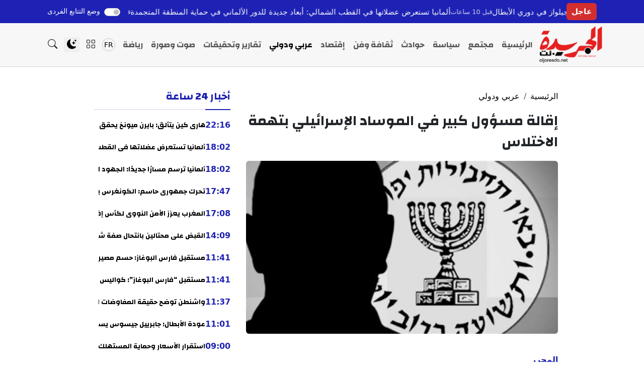

--- FILE ---
content_type: text/html; charset=UTF-8
request_url: https://aljareeda.net/22809-%D8%A5%D9%82%D8%A7%D9%84%D8%A9-%D9%85%D8%B3%D8%A4%D9%88%D9%84-%D9%83%D8%A8%D9%8A%D8%B1-%D9%81%D9%8A-%D8%A7%D9%84%D9%85%D9%88%D8%B3%D8%A7%D8%AF-%D8%A7%D9%84%D8%A5%D8%B3%D8%B1%D8%A7%D8%A6%D9%8A%D9%84.html
body_size: 21059
content:
<!DOCTYPE html>
<html dir="rtl" lang="ar" prefix="og: https://ogp.me/ns#">
<head>
    <meta charset="UTF-8">
    <meta name="viewport" content="width=device-width, initial-scale=1.0">
    <link type="image/x-icon" href="https://aljareeda.net/wp-content/uploads/2023/01/aljareeda_2021.png" rel="shortcut icon">
    <!-- Bootstrap Icons -->
    <link rel="preload" href="https://cdn.jsdelivr.net/npm/bootstrap-icons@1.13.1/font/bootstrap-icons.min.css" as="style" onload="this.rel='stylesheet'">
    <noscript><link rel="stylesheet" href="https://cdn.jsdelivr.net/npm/bootstrap-icons@1.13.1/font/bootstrap-icons.min.css"></noscript>
    <script async src="https://pagead2.googlesyndication.com/pagead/js/adsbygoogle.js?client=ca-pub-7101949415259194" crossorigin="anonymous"></script>
    
        <style>
        .main-header {
            top: 0;
        }

        .offcanvas {
            top: 0;
        }
    </style>
        
<!-- تحسين محرك البحث بواسطة رانك ماث - https://rankmath.com/ -->
<title>إقالة مسؤول كبير في الموساد الإسرائيلي بتهمة الاختلاس - الجريدة نت، الموقع الإخباري الأول في المغرب</title>
<meta name="description" content="كشف تقرير إخباري الإثنين، إقالة مسؤول رفيع المستوى في جهاز الاستخبارات الخارجية الإسرائيلي الموساد، لاختلاسه آلاف اليوروهات من الجهاز، أثناء تنفيذ عمليات في"/>
<meta name="robots" content="index, follow, max-snippet:-1, max-video-preview:-1, max-image-preview:large"/>
<link rel="canonical" href="https://aljareeda.net/22809-%d8%a5%d9%82%d8%a7%d9%84%d8%a9-%d9%85%d8%b3%d8%a4%d9%88%d9%84-%d9%83%d8%a8%d9%8a%d8%b1-%d9%81%d9%8a-%d8%a7%d9%84%d9%85%d9%88%d8%b3%d8%a7%d8%af-%d8%a7%d9%84%d8%a5%d8%b3%d8%b1%d8%a7%d8%a6%d9%8a%d9%84.html" />
<meta property="og:locale" content="ar_AR" />
<meta property="og:type" content="article" />
<meta property="og:title" content="إقالة مسؤول كبير في الموساد الإسرائيلي بتهمة الاختلاس - الجريدة نت، الموقع الإخباري الأول في المغرب" />
<meta property="og:description" content="كشف تقرير إخباري الإثنين، إقالة مسؤول رفيع المستوى في جهاز الاستخبارات الخارجية الإسرائيلي الموساد، لاختلاسه آلاف اليوروهات من الجهاز، أثناء تنفيذ عمليات في" />
<meta property="og:url" content="https://aljareeda.net/22809-%d8%a5%d9%82%d8%a7%d9%84%d8%a9-%d9%85%d8%b3%d8%a4%d9%88%d9%84-%d9%83%d8%a8%d9%8a%d8%b1-%d9%81%d9%8a-%d8%a7%d9%84%d9%85%d9%88%d8%b3%d8%a7%d8%af-%d8%a7%d9%84%d8%a5%d8%b3%d8%b1%d8%a7%d8%a6%d9%8a%d9%84.html" />
<meta property="og:site_name" content="الجريدة نت، الموقع الإخباري الأول في المغرب" />
<meta property="article:publisher" content="https://www.facebook.com/profile.php?id=61583392773412" />
<meta property="article:section" content="عربي ودولي" />
<meta property="og:updated_time" content="2021-08-11T02:27:35+01:00" />
<meta property="og:image" content="https://aljareeda.net/wp-content/uploads/2021/08/202181001137588QD.jpg" />
<meta property="og:image:secure_url" content="https://aljareeda.net/wp-content/uploads/2021/08/202181001137588QD.jpg" />
<meta property="og:image:width" content="586" />
<meta property="og:image:height" content="325" />
<meta property="og:image:alt" content="إقالة مسؤول كبير في الموساد الإسرائيلي بتهمة الاختلاس" />
<meta property="og:image:type" content="image/jpeg" />
<meta property="article:published_time" content="2021-08-10T11:26:32+01:00" />
<meta property="article:modified_time" content="2021-08-11T02:27:35+01:00" />
<meta name="twitter:card" content="summary_large_image" />
<meta name="twitter:title" content="إقالة مسؤول كبير في الموساد الإسرائيلي بتهمة الاختلاس - الجريدة نت، الموقع الإخباري الأول في المغرب" />
<meta name="twitter:description" content="كشف تقرير إخباري الإثنين، إقالة مسؤول رفيع المستوى في جهاز الاستخبارات الخارجية الإسرائيلي الموساد، لاختلاسه آلاف اليوروهات من الجهاز، أثناء تنفيذ عمليات في" />
<meta name="twitter:image" content="https://aljareeda.net/wp-content/uploads/2021/08/202181001137588QD.jpg" />
<meta name="twitter:label1" content="كُتب بواسطة" />
<meta name="twitter:data1" content="المحرر" />
<meta name="twitter:label2" content="مدة القراءة" />
<meta name="twitter:data2" content="أقل من دقيقة" />
<script type="application/ld+json" class="rank-math-schema">{"@context":"https://schema.org","@graph":[{"@type":"Place","@id":"https://aljareeda.net/#place","address":{"@type":"PostalAddress","addressRegion":"\u0627\u0644\u0645\u063a\u0631\u0628","addressLocality":"\u0627\u0644\u062f\u0627\u0631 \u0627\u0644\u0628\u064a\u0636\u0627\u0621","streetAddress":"13 Fahmy Street","postalCode":"11613","addressCountry":"\u0627\u0644\u0645\u063a\u0631\u0628"}},{"@type":"Organization","@id":"https://aljareeda.net/#organization","name":"\u0627\u0644\u062c\u0631\u064a\u062f\u0629 \u0646\u062a","url":"https://aljareeda.net","sameAs":["https://www.facebook.com/profile.php?id=61583392773412"],"email":"contact@aljareeda.net","address":{"@type":"PostalAddress","addressRegion":"\u0627\u0644\u0645\u063a\u0631\u0628","addressLocality":"\u0627\u0644\u062f\u0627\u0631 \u0627\u0644\u0628\u064a\u0636\u0627\u0621","streetAddress":"13 Fahmy Street","postalCode":"11613","addressCountry":"\u0627\u0644\u0645\u063a\u0631\u0628"},"logo":{"@type":"ImageObject","@id":"https://aljareeda.net/#logo","url":"https://aljareeda.net/wp-content/uploads/2025/10/aljareeda_2021-1.png","contentUrl":"https://aljareeda.net/wp-content/uploads/2025/10/aljareeda_2021-1.png","caption":"\u0627\u0644\u062c\u0631\u064a\u062f\u0629 \u0646\u062a\u060c \u0627\u0644\u0645\u0648\u0642\u0639 \u0627\u0644\u0625\u062e\u0628\u0627\u0631\u064a \u0627\u0644\u0623\u0648\u0644 \u0641\u064a \u0627\u0644\u0645\u063a\u0631\u0628","inLanguage":"ar","width":"260","height":"153"},"contactPoint":[{"@type":"ContactPoint","telephone":"0660-717784","contactType":"customer support"}],"description":"\u062a\u0627\u0628\u0639 \u0622\u062e\u0631 \u0623\u062e\u0628\u0627\u0631 \u0627\u0644\u0645\u063a\u0631\u0628 \u0627\u0644\u0633\u064a\u0627\u0633\u064a\u0629 \u0648\u0627\u0644\u0631\u064a\u0627\u0636\u064a\u0629 \u0648\u0627\u0644\u0627\u0642\u062a\u0635\u0627\u062f\u064a\u0629 \u0639\u0644\u0649 \u0627\u0644\u062c\u0631\u064a\u062f\u0629 \u0646\u062a\u060c \u0627\u0644\u0645\u0648\u0642\u0639 \u0627\u0644\u0625\u062e\u0628\u0627\u0631\u064a \u0627\u0644\u0623\u0648\u0644 \u0641\u0649 \u0627\u0644\u0645\u063a\u0631\u0628 \u0627\u0644\u0630\u064a \u064a\u0646\u0642\u0644 \u0627\u0644\u062d\u062f\u062b \u0644\u062d\u0638\u0629 \u0628\u0644\u062d\u0638\u0629 \u0648\u064a\u0642\u062f\u0645 \u062a\u062d\u0644\u064a\u0644\u0627\u062a \u0643\u0631\u0629 \u0627\u0644\u0642\u062f\u0645 \u0648\u0623\u062e\u0628\u0627\u0631 \u0627\u0644\u0639\u0627\u0644\u0645 \u0627\u0644\u0639\u0631\u0628\u064a \u0648\u0627\u0644\u0639\u0627\u0644\u0645\u064a \u0628\u062f\u0642\u0629 \u0648\u0645\u0635\u062f\u0627\u0642\u064a\u0629.","legalName":"editeur","location":{"@id":"https://aljareeda.net/#place"}},{"@type":"WebSite","@id":"https://aljareeda.net/#website","url":"https://aljareeda.net","name":"\u0627\u0644\u062c\u0631\u064a\u062f\u0629 \u0646\u062a\u060c \u0627\u0644\u0645\u0648\u0642\u0639 \u0627\u0644\u0625\u062e\u0628\u0627\u0631\u064a \u0627\u0644\u0623\u0648\u0644 \u0641\u064a \u0627\u0644\u0645\u063a\u0631\u0628","alternateName":"\u0627\u0644\u062c\u0631\u064a\u062f\u0629 \u0646\u062a","publisher":{"@id":"https://aljareeda.net/#organization"},"inLanguage":"ar"},{"@type":"ImageObject","@id":"https://aljareeda.net/wp-content/uploads/2021/08/202181001137588QD.jpg","url":"https://aljareeda.net/wp-content/uploads/2021/08/202181001137588QD.jpg","width":"586","height":"325","inLanguage":"ar"},{"@type":"BreadcrumbList","@id":"https://aljareeda.net/22809-%d8%a5%d9%82%d8%a7%d9%84%d8%a9-%d9%85%d8%b3%d8%a4%d9%88%d9%84-%d9%83%d8%a8%d9%8a%d8%b1-%d9%81%d9%8a-%d8%a7%d9%84%d9%85%d9%88%d8%b3%d8%a7%d8%af-%d8%a7%d9%84%d8%a5%d8%b3%d8%b1%d8%a7%d8%a6%d9%8a%d9%84.html#breadcrumb","itemListElement":[{"@type":"ListItem","position":"1","item":{"@id":"https://aljareeda.net","name":"\u0627\u0644\u0631\u0626\u064a\u0633\u064a\u0629"}},{"@type":"ListItem","position":"2","item":{"@id":"https://aljareeda.net/22809-%d8%a5%d9%82%d8%a7%d9%84%d8%a9-%d9%85%d8%b3%d8%a4%d9%88%d9%84-%d9%83%d8%a8%d9%8a%d8%b1-%d9%81%d9%8a-%d8%a7%d9%84%d9%85%d9%88%d8%b3%d8%a7%d8%af-%d8%a7%d9%84%d8%a5%d8%b3%d8%b1%d8%a7%d8%a6%d9%8a%d9%84.html","name":"\u0625\u0642\u0627\u0644\u0629 \u0645\u0633\u0624\u0648\u0644 \u0643\u0628\u064a\u0631 \u0641\u064a \u0627\u0644\u0645\u0648\u0633\u0627\u062f \u0627\u0644\u0625\u0633\u0631\u0627\u0626\u064a\u0644\u064a \u0628\u062a\u0647\u0645\u0629 \u0627\u0644\u0627\u062e\u062a\u0644\u0627\u0633"}}]},{"@type":"WebPage","@id":"https://aljareeda.net/22809-%d8%a5%d9%82%d8%a7%d9%84%d8%a9-%d9%85%d8%b3%d8%a4%d9%88%d9%84-%d9%83%d8%a8%d9%8a%d8%b1-%d9%81%d9%8a-%d8%a7%d9%84%d9%85%d9%88%d8%b3%d8%a7%d8%af-%d8%a7%d9%84%d8%a5%d8%b3%d8%b1%d8%a7%d8%a6%d9%8a%d9%84.html#webpage","url":"https://aljareeda.net/22809-%d8%a5%d9%82%d8%a7%d9%84%d8%a9-%d9%85%d8%b3%d8%a4%d9%88%d9%84-%d9%83%d8%a8%d9%8a%d8%b1-%d9%81%d9%8a-%d8%a7%d9%84%d9%85%d9%88%d8%b3%d8%a7%d8%af-%d8%a7%d9%84%d8%a5%d8%b3%d8%b1%d8%a7%d8%a6%d9%8a%d9%84.html","name":"\u0625\u0642\u0627\u0644\u0629 \u0645\u0633\u0624\u0648\u0644 \u0643\u0628\u064a\u0631 \u0641\u064a \u0627\u0644\u0645\u0648\u0633\u0627\u062f \u0627\u0644\u0625\u0633\u0631\u0627\u0626\u064a\u0644\u064a \u0628\u062a\u0647\u0645\u0629 \u0627\u0644\u0627\u062e\u062a\u0644\u0627\u0633 - \u0627\u0644\u062c\u0631\u064a\u062f\u0629 \u0646\u062a\u060c \u0627\u0644\u0645\u0648\u0642\u0639 \u0627\u0644\u0625\u062e\u0628\u0627\u0631\u064a \u0627\u0644\u0623\u0648\u0644 \u0641\u064a \u0627\u0644\u0645\u063a\u0631\u0628","datePublished":"2021-08-10T11:26:32+01:00","dateModified":"2021-08-11T02:27:35+01:00","isPartOf":{"@id":"https://aljareeda.net/#website"},"primaryImageOfPage":{"@id":"https://aljareeda.net/wp-content/uploads/2021/08/202181001137588QD.jpg"},"inLanguage":"ar","breadcrumb":{"@id":"https://aljareeda.net/22809-%d8%a5%d9%82%d8%a7%d9%84%d8%a9-%d9%85%d8%b3%d8%a4%d9%88%d9%84-%d9%83%d8%a8%d9%8a%d8%b1-%d9%81%d9%8a-%d8%a7%d9%84%d9%85%d9%88%d8%b3%d8%a7%d8%af-%d8%a7%d9%84%d8%a5%d8%b3%d8%b1%d8%a7%d8%a6%d9%8a%d9%84.html#breadcrumb"}},{"@type":"Person","@id":"https://aljareeda.net/author/editor","name":"\u0627\u0644\u0645\u062d\u0631\u0631","url":"https://aljareeda.net/author/editor","image":{"@type":"ImageObject","@id":"https://secure.gravatar.com/avatar/d9a719cb4eb79b016fe3fb46e799917fb4a791601b93430247e5a857c288b3a5?s=96&amp;d=blank&amp;r=g","url":"https://secure.gravatar.com/avatar/d9a719cb4eb79b016fe3fb46e799917fb4a791601b93430247e5a857c288b3a5?s=96&amp;d=blank&amp;r=g","caption":"\u0627\u0644\u0645\u062d\u0631\u0631","inLanguage":"ar"},"sameAs":["https://aljareeda.net/"],"worksFor":{"@id":"https://aljareeda.net/#organization"}},{"@type":"NewsArticle","headline":"\u0625\u0642\u0627\u0644\u0629 \u0645\u0633\u0624\u0648\u0644 \u0643\u0628\u064a\u0631 \u0641\u064a \u0627\u0644\u0645\u0648\u0633\u0627\u062f \u0627\u0644\u0625\u0633\u0631\u0627\u0626\u064a\u0644\u064a \u0628\u062a\u0647\u0645\u0629 \u0627\u0644\u0627\u062e\u062a\u0644\u0627\u0633 - \u0627\u0644\u062c\u0631\u064a\u062f\u0629 \u0646\u062a\u060c \u0627\u0644\u0645\u0648\u0642\u0639 \u0627\u0644\u0625\u062e\u0628\u0627\u0631\u064a \u0627\u0644\u0623\u0648\u0644 \u0641\u064a \u0627\u0644\u0645\u063a\u0631\u0628","datePublished":"2021-08-10T11:26:32+01:00","dateModified":"2021-08-11T02:27:35+01:00","author":{"@id":"https://aljareeda.net/author/editor","name":"\u0627\u0644\u0645\u062d\u0631\u0631"},"publisher":{"@id":"https://aljareeda.net/#organization"},"description":"\u0643\u0634\u0641 \u062a\u0642\u0631\u064a\u0631 \u0625\u062e\u0628\u0627\u0631\u064a \u0627\u0644\u0625\u062b\u0646\u064a\u0646\u060c \u0625\u0642\u0627\u0644\u0629 \u0645\u0633\u0624\u0648\u0644 \u0631\u0641\u064a\u0639 \u0627\u0644\u0645\u0633\u062a\u0648\u0649 \u0641\u064a \u062c\u0647\u0627\u0632 \u0627\u0644\u0627\u0633\u062a\u062e\u0628\u0627\u0631\u0627\u062a \u0627\u0644\u062e\u0627\u0631\u062c\u064a\u0629 \u0627\u0644\u0625\u0633\u0631\u0627\u0626\u064a\u0644\u064a \u0627\u0644\u0645\u0648\u0633\u0627\u062f\u060c \u0644\u0627\u062e\u062a\u0644\u0627\u0633\u0647 \u0622\u0644\u0627\u0641 \u0627\u0644\u064a\u0648\u0631\u0648\u0647\u0627\u062a \u0645\u0646 \u0627\u0644\u062c\u0647\u0627\u0632\u060c \u0623\u062b\u0646\u0627\u0621 \u062a\u0646\u0641\u064a\u0630 \u0639\u0645\u0644\u064a\u0627\u062a \u0641\u064a","name":"\u0625\u0642\u0627\u0644\u0629 \u0645\u0633\u0624\u0648\u0644 \u0643\u0628\u064a\u0631 \u0641\u064a \u0627\u0644\u0645\u0648\u0633\u0627\u062f \u0627\u0644\u0625\u0633\u0631\u0627\u0626\u064a\u0644\u064a \u0628\u062a\u0647\u0645\u0629 \u0627\u0644\u0627\u062e\u062a\u0644\u0627\u0633 - \u0627\u0644\u062c\u0631\u064a\u062f\u0629 \u0646\u062a\u060c \u0627\u0644\u0645\u0648\u0642\u0639 \u0627\u0644\u0625\u062e\u0628\u0627\u0631\u064a \u0627\u0644\u0623\u0648\u0644 \u0641\u064a \u0627\u0644\u0645\u063a\u0631\u0628","@id":"https://aljareeda.net/22809-%d8%a5%d9%82%d8%a7%d9%84%d8%a9-%d9%85%d8%b3%d8%a4%d9%88%d9%84-%d9%83%d8%a8%d9%8a%d8%b1-%d9%81%d9%8a-%d8%a7%d9%84%d9%85%d9%88%d8%b3%d8%a7%d8%af-%d8%a7%d9%84%d8%a5%d8%b3%d8%b1%d8%a7%d8%a6%d9%8a%d9%84.html#richSnippet","isPartOf":{"@id":"https://aljareeda.net/22809-%d8%a5%d9%82%d8%a7%d9%84%d8%a9-%d9%85%d8%b3%d8%a4%d9%88%d9%84-%d9%83%d8%a8%d9%8a%d8%b1-%d9%81%d9%8a-%d8%a7%d9%84%d9%85%d9%88%d8%b3%d8%a7%d8%af-%d8%a7%d9%84%d8%a5%d8%b3%d8%b1%d8%a7%d8%a6%d9%8a%d9%84.html#webpage"},"image":{"@id":"https://aljareeda.net/wp-content/uploads/2021/08/202181001137588QD.jpg"},"inLanguage":"ar","mainEntityOfPage":{"@id":"https://aljareeda.net/22809-%d8%a5%d9%82%d8%a7%d9%84%d8%a9-%d9%85%d8%b3%d8%a4%d9%88%d9%84-%d9%83%d8%a8%d9%8a%d8%b1-%d9%81%d9%8a-%d8%a7%d9%84%d9%85%d9%88%d8%b3%d8%a7%d8%af-%d8%a7%d9%84%d8%a5%d8%b3%d8%b1%d8%a7%d8%a6%d9%8a%d9%84.html#webpage"}}]}</script>
<!-- /إضافة تحسين محركات البحث لووردبريس Rank Math -->

<link rel='dns-prefetch' href='//stats.wp.com' />
<link rel="alternate" type="application/rss+xml" title="الجريدة نت، الموقع الإخباري الأول في المغرب &laquo; الخلاصة" href="https://aljareeda.net/feed" />
<link rel="alternate" type="application/rss+xml" title="الجريدة نت، الموقع الإخباري الأول في المغرب &laquo; خلاصة التعليقات" href="https://aljareeda.net/comments/feed" />
<link rel="alternate" type="application/rss+xml" title="الجريدة نت، الموقع الإخباري الأول في المغرب &laquo; إقالة مسؤول كبير في الموساد الإسرائيلي بتهمة الاختلاس خلاصة التعليقات" href="https://aljareeda.net/22809-%d8%a5%d9%82%d8%a7%d9%84%d8%a9-%d9%85%d8%b3%d8%a4%d9%88%d9%84-%d9%83%d8%a8%d9%8a%d8%b1-%d9%81%d9%8a-%d8%a7%d9%84%d9%85%d9%88%d8%b3%d8%a7%d8%af-%d8%a7%d9%84%d8%a5%d8%b3%d8%b1%d8%a7%d8%a6%d9%8a%d9%84.html/feed" />
<link rel="alternate" title="oEmbed (JSON)" type="application/json+oembed" href="https://aljareeda.net/wp-json/oembed/1.0/embed?url=https%3A%2F%2Faljareeda.net%2F22809-%25d8%25a5%25d9%2582%25d8%25a7%25d9%2584%25d8%25a9-%25d9%2585%25d8%25b3%25d8%25a4%25d9%2588%25d9%2584-%25d9%2583%25d8%25a8%25d9%258a%25d8%25b1-%25d9%2581%25d9%258a-%25d8%25a7%25d9%2584%25d9%2585%25d9%2588%25d8%25b3%25d8%25a7%25d8%25af-%25d8%25a7%25d9%2584%25d8%25a5%25d8%25b3%25d8%25b1%25d8%25a7%25d8%25a6%25d9%258a%25d9%2584.html" />
<link rel="alternate" title="oEmbed (XML)" type="text/xml+oembed" href="https://aljareeda.net/wp-json/oembed/1.0/embed?url=https%3A%2F%2Faljareeda.net%2F22809-%25d8%25a5%25d9%2582%25d8%25a7%25d9%2584%25d8%25a9-%25d9%2585%25d8%25b3%25d8%25a4%25d9%2588%25d9%2584-%25d9%2583%25d8%25a8%25d9%258a%25d8%25b1-%25d9%2581%25d9%258a-%25d8%25a7%25d9%2584%25d9%2585%25d9%2588%25d8%25b3%25d8%25a7%25d8%25af-%25d8%25a7%25d9%2584%25d8%25a5%25d8%25b3%25d8%25b1%25d8%25a7%25d8%25a6%25d9%258a%25d9%2584.html&#038;format=xml" />
<style id='wp-img-auto-sizes-contain-inline-css' type='text/css'>
img:is([sizes=auto i],[sizes^="auto," i]){contain-intrinsic-size:3000px 1500px}
/*# sourceURL=wp-img-auto-sizes-contain-inline-css */
</style>
<style id='wp-emoji-styles-inline-css' type='text/css'>

	img.wp-smiley, img.emoji {
		display: inline !important;
		border: none !important;
		box-shadow: none !important;
		height: 1em !important;
		width: 1em !important;
		margin: 0 0.07em !important;
		vertical-align: -0.1em !important;
		background: none !important;
		padding: 0 !important;
	}
/*# sourceURL=wp-emoji-styles-inline-css */
</style>
<style id='wp-block-library-inline-css' type='text/css'>
:root{--wp-block-synced-color:#7a00df;--wp-block-synced-color--rgb:122,0,223;--wp-bound-block-color:var(--wp-block-synced-color);--wp-editor-canvas-background:#ddd;--wp-admin-theme-color:#007cba;--wp-admin-theme-color--rgb:0,124,186;--wp-admin-theme-color-darker-10:#006ba1;--wp-admin-theme-color-darker-10--rgb:0,107,160.5;--wp-admin-theme-color-darker-20:#005a87;--wp-admin-theme-color-darker-20--rgb:0,90,135;--wp-admin-border-width-focus:2px}@media (min-resolution:192dpi){:root{--wp-admin-border-width-focus:1.5px}}.wp-element-button{cursor:pointer}:root .has-very-light-gray-background-color{background-color:#eee}:root .has-very-dark-gray-background-color{background-color:#313131}:root .has-very-light-gray-color{color:#eee}:root .has-very-dark-gray-color{color:#313131}:root .has-vivid-green-cyan-to-vivid-cyan-blue-gradient-background{background:linear-gradient(135deg,#00d084,#0693e3)}:root .has-purple-crush-gradient-background{background:linear-gradient(135deg,#34e2e4,#4721fb 50%,#ab1dfe)}:root .has-hazy-dawn-gradient-background{background:linear-gradient(135deg,#faaca8,#dad0ec)}:root .has-subdued-olive-gradient-background{background:linear-gradient(135deg,#fafae1,#67a671)}:root .has-atomic-cream-gradient-background{background:linear-gradient(135deg,#fdd79a,#004a59)}:root .has-nightshade-gradient-background{background:linear-gradient(135deg,#330968,#31cdcf)}:root .has-midnight-gradient-background{background:linear-gradient(135deg,#020381,#2874fc)}:root{--wp--preset--font-size--normal:16px;--wp--preset--font-size--huge:42px}.has-regular-font-size{font-size:1em}.has-larger-font-size{font-size:2.625em}.has-normal-font-size{font-size:var(--wp--preset--font-size--normal)}.has-huge-font-size{font-size:var(--wp--preset--font-size--huge)}.has-text-align-center{text-align:center}.has-text-align-left{text-align:left}.has-text-align-right{text-align:right}.has-fit-text{white-space:nowrap!important}#end-resizable-editor-section{display:none}.aligncenter{clear:both}.items-justified-left{justify-content:flex-start}.items-justified-center{justify-content:center}.items-justified-right{justify-content:flex-end}.items-justified-space-between{justify-content:space-between}.screen-reader-text{border:0;clip-path:inset(50%);height:1px;margin:-1px;overflow:hidden;padding:0;position:absolute;width:1px;word-wrap:normal!important}.screen-reader-text:focus{background-color:#ddd;clip-path:none;color:#444;display:block;font-size:1em;height:auto;left:5px;line-height:normal;padding:15px 23px 14px;text-decoration:none;top:5px;width:auto;z-index:100000}html :where(.has-border-color){border-style:solid}html :where([style*=border-top-color]){border-top-style:solid}html :where([style*=border-right-color]){border-right-style:solid}html :where([style*=border-bottom-color]){border-bottom-style:solid}html :where([style*=border-left-color]){border-left-style:solid}html :where([style*=border-width]){border-style:solid}html :where([style*=border-top-width]){border-top-style:solid}html :where([style*=border-right-width]){border-right-style:solid}html :where([style*=border-bottom-width]){border-bottom-style:solid}html :where([style*=border-left-width]){border-left-style:solid}html :where(img[class*=wp-image-]){height:auto;max-width:100%}:where(figure){margin:0 0 1em}html :where(.is-position-sticky){--wp-admin--admin-bar--position-offset:var(--wp-admin--admin-bar--height,0px)}@media screen and (max-width:600px){html :where(.is-position-sticky){--wp-admin--admin-bar--position-offset:0px}}

/*# sourceURL=wp-block-library-inline-css */
</style><style id='global-styles-inline-css' type='text/css'>
:root{--wp--preset--aspect-ratio--square: 1;--wp--preset--aspect-ratio--4-3: 4/3;--wp--preset--aspect-ratio--3-4: 3/4;--wp--preset--aspect-ratio--3-2: 3/2;--wp--preset--aspect-ratio--2-3: 2/3;--wp--preset--aspect-ratio--16-9: 16/9;--wp--preset--aspect-ratio--9-16: 9/16;--wp--preset--color--black: #000000;--wp--preset--color--cyan-bluish-gray: #abb8c3;--wp--preset--color--white: #ffffff;--wp--preset--color--pale-pink: #f78da7;--wp--preset--color--vivid-red: #cf2e2e;--wp--preset--color--luminous-vivid-orange: #ff6900;--wp--preset--color--luminous-vivid-amber: #fcb900;--wp--preset--color--light-green-cyan: #7bdcb5;--wp--preset--color--vivid-green-cyan: #00d084;--wp--preset--color--pale-cyan-blue: #8ed1fc;--wp--preset--color--vivid-cyan-blue: #0693e3;--wp--preset--color--vivid-purple: #9b51e0;--wp--preset--gradient--vivid-cyan-blue-to-vivid-purple: linear-gradient(135deg,rgb(6,147,227) 0%,rgb(155,81,224) 100%);--wp--preset--gradient--light-green-cyan-to-vivid-green-cyan: linear-gradient(135deg,rgb(122,220,180) 0%,rgb(0,208,130) 100%);--wp--preset--gradient--luminous-vivid-amber-to-luminous-vivid-orange: linear-gradient(135deg,rgb(252,185,0) 0%,rgb(255,105,0) 100%);--wp--preset--gradient--luminous-vivid-orange-to-vivid-red: linear-gradient(135deg,rgb(255,105,0) 0%,rgb(207,46,46) 100%);--wp--preset--gradient--very-light-gray-to-cyan-bluish-gray: linear-gradient(135deg,rgb(238,238,238) 0%,rgb(169,184,195) 100%);--wp--preset--gradient--cool-to-warm-spectrum: linear-gradient(135deg,rgb(74,234,220) 0%,rgb(151,120,209) 20%,rgb(207,42,186) 40%,rgb(238,44,130) 60%,rgb(251,105,98) 80%,rgb(254,248,76) 100%);--wp--preset--gradient--blush-light-purple: linear-gradient(135deg,rgb(255,206,236) 0%,rgb(152,150,240) 100%);--wp--preset--gradient--blush-bordeaux: linear-gradient(135deg,rgb(254,205,165) 0%,rgb(254,45,45) 50%,rgb(107,0,62) 100%);--wp--preset--gradient--luminous-dusk: linear-gradient(135deg,rgb(255,203,112) 0%,rgb(199,81,192) 50%,rgb(65,88,208) 100%);--wp--preset--gradient--pale-ocean: linear-gradient(135deg,rgb(255,245,203) 0%,rgb(182,227,212) 50%,rgb(51,167,181) 100%);--wp--preset--gradient--electric-grass: linear-gradient(135deg,rgb(202,248,128) 0%,rgb(113,206,126) 100%);--wp--preset--gradient--midnight: linear-gradient(135deg,rgb(2,3,129) 0%,rgb(40,116,252) 100%);--wp--preset--font-size--small: 13px;--wp--preset--font-size--medium: 20px;--wp--preset--font-size--large: 36px;--wp--preset--font-size--x-large: 42px;--wp--preset--spacing--20: 0.44rem;--wp--preset--spacing--30: 0.67rem;--wp--preset--spacing--40: 1rem;--wp--preset--spacing--50: 1.5rem;--wp--preset--spacing--60: 2.25rem;--wp--preset--spacing--70: 3.38rem;--wp--preset--spacing--80: 5.06rem;--wp--preset--shadow--natural: 6px 6px 9px rgba(0, 0, 0, 0.2);--wp--preset--shadow--deep: 12px 12px 50px rgba(0, 0, 0, 0.4);--wp--preset--shadow--sharp: 6px 6px 0px rgba(0, 0, 0, 0.2);--wp--preset--shadow--outlined: 6px 6px 0px -3px rgb(255, 255, 255), 6px 6px rgb(0, 0, 0);--wp--preset--shadow--crisp: 6px 6px 0px rgb(0, 0, 0);}:where(.is-layout-flex){gap: 0.5em;}:where(.is-layout-grid){gap: 0.5em;}body .is-layout-flex{display: flex;}.is-layout-flex{flex-wrap: wrap;align-items: center;}.is-layout-flex > :is(*, div){margin: 0;}body .is-layout-grid{display: grid;}.is-layout-grid > :is(*, div){margin: 0;}:where(.wp-block-columns.is-layout-flex){gap: 2em;}:where(.wp-block-columns.is-layout-grid){gap: 2em;}:where(.wp-block-post-template.is-layout-flex){gap: 1.25em;}:where(.wp-block-post-template.is-layout-grid){gap: 1.25em;}.has-black-color{color: var(--wp--preset--color--black) !important;}.has-cyan-bluish-gray-color{color: var(--wp--preset--color--cyan-bluish-gray) !important;}.has-white-color{color: var(--wp--preset--color--white) !important;}.has-pale-pink-color{color: var(--wp--preset--color--pale-pink) !important;}.has-vivid-red-color{color: var(--wp--preset--color--vivid-red) !important;}.has-luminous-vivid-orange-color{color: var(--wp--preset--color--luminous-vivid-orange) !important;}.has-luminous-vivid-amber-color{color: var(--wp--preset--color--luminous-vivid-amber) !important;}.has-light-green-cyan-color{color: var(--wp--preset--color--light-green-cyan) !important;}.has-vivid-green-cyan-color{color: var(--wp--preset--color--vivid-green-cyan) !important;}.has-pale-cyan-blue-color{color: var(--wp--preset--color--pale-cyan-blue) !important;}.has-vivid-cyan-blue-color{color: var(--wp--preset--color--vivid-cyan-blue) !important;}.has-vivid-purple-color{color: var(--wp--preset--color--vivid-purple) !important;}.has-black-background-color{background-color: var(--wp--preset--color--black) !important;}.has-cyan-bluish-gray-background-color{background-color: var(--wp--preset--color--cyan-bluish-gray) !important;}.has-white-background-color{background-color: var(--wp--preset--color--white) !important;}.has-pale-pink-background-color{background-color: var(--wp--preset--color--pale-pink) !important;}.has-vivid-red-background-color{background-color: var(--wp--preset--color--vivid-red) !important;}.has-luminous-vivid-orange-background-color{background-color: var(--wp--preset--color--luminous-vivid-orange) !important;}.has-luminous-vivid-amber-background-color{background-color: var(--wp--preset--color--luminous-vivid-amber) !important;}.has-light-green-cyan-background-color{background-color: var(--wp--preset--color--light-green-cyan) !important;}.has-vivid-green-cyan-background-color{background-color: var(--wp--preset--color--vivid-green-cyan) !important;}.has-pale-cyan-blue-background-color{background-color: var(--wp--preset--color--pale-cyan-blue) !important;}.has-vivid-cyan-blue-background-color{background-color: var(--wp--preset--color--vivid-cyan-blue) !important;}.has-vivid-purple-background-color{background-color: var(--wp--preset--color--vivid-purple) !important;}.has-black-border-color{border-color: var(--wp--preset--color--black) !important;}.has-cyan-bluish-gray-border-color{border-color: var(--wp--preset--color--cyan-bluish-gray) !important;}.has-white-border-color{border-color: var(--wp--preset--color--white) !important;}.has-pale-pink-border-color{border-color: var(--wp--preset--color--pale-pink) !important;}.has-vivid-red-border-color{border-color: var(--wp--preset--color--vivid-red) !important;}.has-luminous-vivid-orange-border-color{border-color: var(--wp--preset--color--luminous-vivid-orange) !important;}.has-luminous-vivid-amber-border-color{border-color: var(--wp--preset--color--luminous-vivid-amber) !important;}.has-light-green-cyan-border-color{border-color: var(--wp--preset--color--light-green-cyan) !important;}.has-vivid-green-cyan-border-color{border-color: var(--wp--preset--color--vivid-green-cyan) !important;}.has-pale-cyan-blue-border-color{border-color: var(--wp--preset--color--pale-cyan-blue) !important;}.has-vivid-cyan-blue-border-color{border-color: var(--wp--preset--color--vivid-cyan-blue) !important;}.has-vivid-purple-border-color{border-color: var(--wp--preset--color--vivid-purple) !important;}.has-vivid-cyan-blue-to-vivid-purple-gradient-background{background: var(--wp--preset--gradient--vivid-cyan-blue-to-vivid-purple) !important;}.has-light-green-cyan-to-vivid-green-cyan-gradient-background{background: var(--wp--preset--gradient--light-green-cyan-to-vivid-green-cyan) !important;}.has-luminous-vivid-amber-to-luminous-vivid-orange-gradient-background{background: var(--wp--preset--gradient--luminous-vivid-amber-to-luminous-vivid-orange) !important;}.has-luminous-vivid-orange-to-vivid-red-gradient-background{background: var(--wp--preset--gradient--luminous-vivid-orange-to-vivid-red) !important;}.has-very-light-gray-to-cyan-bluish-gray-gradient-background{background: var(--wp--preset--gradient--very-light-gray-to-cyan-bluish-gray) !important;}.has-cool-to-warm-spectrum-gradient-background{background: var(--wp--preset--gradient--cool-to-warm-spectrum) !important;}.has-blush-light-purple-gradient-background{background: var(--wp--preset--gradient--blush-light-purple) !important;}.has-blush-bordeaux-gradient-background{background: var(--wp--preset--gradient--blush-bordeaux) !important;}.has-luminous-dusk-gradient-background{background: var(--wp--preset--gradient--luminous-dusk) !important;}.has-pale-ocean-gradient-background{background: var(--wp--preset--gradient--pale-ocean) !important;}.has-electric-grass-gradient-background{background: var(--wp--preset--gradient--electric-grass) !important;}.has-midnight-gradient-background{background: var(--wp--preset--gradient--midnight) !important;}.has-small-font-size{font-size: var(--wp--preset--font-size--small) !important;}.has-medium-font-size{font-size: var(--wp--preset--font-size--medium) !important;}.has-large-font-size{font-size: var(--wp--preset--font-size--large) !important;}.has-x-large-font-size{font-size: var(--wp--preset--font-size--x-large) !important;}
/*# sourceURL=global-styles-inline-css */
</style>

<style id='classic-theme-styles-inline-css' type='text/css'>
/*! This file is auto-generated */
.wp-block-button__link{color:#fff;background-color:#32373c;border-radius:9999px;box-shadow:none;text-decoration:none;padding:calc(.667em + 2px) calc(1.333em + 2px);font-size:1.125em}.wp-block-file__button{background:#32373c;color:#fff;text-decoration:none}
/*# sourceURL=/wp-includes/css/classic-themes.min.css */
</style>
<link rel='stylesheet' id='livepress-css' href='https://aljareeda.net/wp-content/plugins/livepress-slider//assets/css/livepress.css?ver=6.9' type='text/css' media='all' />
<link rel='stylesheet' id='single-css' href='https://aljareeda.net/wp-content/plugins/livepress-slider//assets/css/single.css?ver=6.9' type='text/css' media='all' />
<link rel='stylesheet' id='bootstrap.rtl.min-css' href='https://aljareeda.net/wp-content/themes/aljareeda/assets/css/bootstrap.rtl.min.css?ver=6.9' type='text/css' media='all' />
<link rel='stylesheet' id='style-css' href='https://aljareeda.net/wp-content/themes/aljareeda/assets/css/style.css?ver=6.9' type='text/css' media='all' />
<link rel='stylesheet' id='comment-css' href='https://aljareeda.net/wp-content/themes/aljareeda/assets/css/comment.css?ver=6.9' type='text/css' media='all' />
<link rel='stylesheet' id='weather-css' href='https://aljareeda.net/wp-content/themes/aljareeda/assets/css/weather.css?ver=6.9' type='text/css' media='all' />
<link rel='stylesheet' id='prayer-times-css' href='https://aljareeda.net/wp-content/themes/aljareeda/assets/css/prayer-times.css?ver=6.9' type='text/css' media='all' />
<link rel='stylesheet' id='swiper-slide-css' href='https://aljareeda.net/wp-content/themes/aljareeda/assets/css/swiper-slide.css?ver=6.9' type='text/css' media='all' />
<link rel='stylesheet' id='dark-mode-css' href='https://aljareeda.net/wp-content/themes/aljareeda/assets/css/dark-mode.css?ver=6.9' type='text/css' media='all' />
<link rel='stylesheet' id='responsive-css' href='https://aljareeda.net/wp-content/themes/aljareeda/assets/css/responsive.css?ver=6.9' type='text/css' media='all' />
<link rel='stylesheet' id='egy-style-css' href='https://aljareeda.net/wp-content/themes/aljareeda/style.css?ver=6.9' type='text/css' media='all' />
<script type="text/javascript" src="https://aljareeda.net/wp-includes/js/jquery/jquery.min.js?ver=3.7.1" id="jquery-core-js"></script>
<link rel="https://api.w.org/" href="https://aljareeda.net/wp-json/" /><link rel="alternate" title="JSON" type="application/json" href="https://aljareeda.net/wp-json/wp/v2/posts/22809" /><link rel="EditURI" type="application/rsd+xml" title="RSD" href="https://aljareeda.net/xmlrpc.php?rsd" />
<meta name="generator" content="WordPress 6.9" />
<link rel='shortlink' href='https://aljareeda.net/?p=22809' />
	<style>img#wpstats{display:none}</style>
		<script type="text/javascript" id="google_gtagjs" src="https://www.googletagmanager.com/gtag/js?id=G-7QFHHP45YJ" async="async"></script>
<script type="text/javascript" id="google_gtagjs-inline">
/* <![CDATA[ */
window.dataLayer = window.dataLayer || [];function gtag(){dataLayer.push(arguments);}gtag('js', new Date());gtag('config', 'G-7QFHHP45YJ', {} );
/* ]]> */
</script>
</head>
<body class="rtl wp-singular post-template-default single single-post postid-22809 single-format-standard wp-theme-aljareeda">
    <!-- رابط تخطي التنقل لتحسين الـAccessibility -->
    <a href="#main-content" class="skip-link">تخطي إلى المحتوى الرئيسي</a>
    
 <style>
     .breaknews {
         background: #1e22b4;
         color: #fff;
         overflow: hidden;
     }

     .breaknews-wrap {
         border-radius: 8px;
         padding: 6px 12px;
         display: flex;
         align-items: center;
         gap: 12px
     }

     .breaknews-label {
         background: #d32f2f;
         padding: 6px 10px;
         border-radius: 6px;
         font-weight: 700;
         font-size: 0.95rem
     }

     .form-check {
         display: flex;
         align-items: center;
     }

     .ticker-viewport {
         flex: 1;
         overflow: hidden;
         direction: rtl;
         text-align: right
     }

     .ticker-track {
         display: inline-flex;
         gap: 40px;
         white-space: nowrap;
         align-items: center;
         direction: rtl
     }

     .ticker-item {
         display: inline-flex;
         align-items: center;
         gap: 8px;
         font-size: 0.95rem;
         direction: rtl;
         text-align: right
     }

     .ticker-item .time {
         font-size: 0.82rem;
         opacity: 0.8
     }

     @keyframes scroll-right {
         0% {
             transform: translateX(0)
         }

         100% {
             transform: translateX(50%)
         }
     }

     .ticker-track.animating {
         transform: translateX(0);
         animation-name: scroll-right;
         animation-timing-function: linear;
         animation-iteration-count: infinite
     }

     .breaking-headline {
         flex: 1;
         font-size: 1.02rem;
         font-weight: 600;
         text-align: right
     }

     .breaking-headline .fade {
         opacity: 0;
         transform: translateY(8px);
         transition: all .3s ease
     }

     .breaking-headline .fade.show {
         opacity: 1;
         transform: translateY(0)
     }

     .breaknews-wrap:hover .ticker-track.animating {
         animation-play-state: paused
     }

     @media (max-width:576px) {
         .ticker-item {
             font-size: 0.9rem
         }
     }

 </style>

 <div class="breaknews">
    <div class="container">

        <div class="breaknews-wrap" id="breaknews">
            <div class="breaknews-label">عاجل</div>

            <div class="ticker-viewport" id="tickerViewport">
                <div class="ticker-track" id="tickerTrack">
                                               <div class="ticker-item">
                                <span class="time">قبل 6 ساعات</span>
                                <span class="headline">
                                    <a href="https://aljareeda.net/57578-%d9%87%d8%a7%d8%b1%d9%8a-%d9%83%d9%8a%d9%86-%d9%8a%d8%aa%d8%a3%d9%84%d9%82-%d8%a8%d8%a7%d9%8a%d8%b1%d9%86-%d9%85%d9%8a%d9%88%d9%86%d8%ae-%d9%8a%d8%ad%d9%82%d9%82-%d9%81%d9%88%d8%b2%d9%8b%d8%a7-%d8%ad.html" class="text-white text-decoration-none">هاري كين يتألق: بايرن ميونخ يحقق فوزًا حاسمًا على يونيون سانت جيلواز في دوري الأبطال</a>
                                </span>
                            </div>
                                                        <div class="ticker-item">
                                <span class="time">قبل 10 ساعات</span>
                                <span class="headline">
                                    <a href="https://aljareeda.net/57456-%d8%a3%d9%84%d9%85%d8%a7%d9%86%d9%8a%d8%a7-%d8%aa%d8%b3%d8%aa%d8%b9%d8%b1%d8%b6-%d8%b9%d8%b6%d9%84%d8%a7%d8%aa%d9%87%d8%a7-%d9%81%d9%8a-%d8%a7%d9%84%d9%82%d8%b7%d8%a8-%d8%a7%d9%84%d8%b4%d9%85%d8%a7.html" class="text-white text-decoration-none">ألمانيا تستعرض عضلاتها في القطب الشمالي: أبعاد جديدة للدور الألماني في حماية المنطقة المتجمدة</a>
                                </span>
                            </div>
                                                        <div class="ticker-item">
                                <span class="time">قبل 10 ساعات</span>
                                <span class="headline">
                                    <a href="https://aljareeda.net/57454-%d8%a3%d9%84%d9%85%d8%a7%d9%86%d9%8a%d8%a7-%d8%aa%d8%b1%d8%b3%d9%85-%d9%85%d8%b3%d8%a7%d8%b1%d9%8b%d8%a7-%d8%ac%d8%af%d9%8a%d8%af%d9%8b%d8%a7-%d8%a7%d9%84%d8%ac%d9%87%d9%88%d8%af-%d8%a7%d9%84%d8%a3.html" class="text-white text-decoration-none">ألمانيا ترسم مسارًا جديدًا: الجهود الألمانية لتعزيز الحماية العسكرية في القطب الشمالي عبر بوابة غرينلاند</a>
                                </span>
                            </div>
                                                        <div class="ticker-item">
                                <span class="time">قبل 10 ساعات</span>
                                <span class="headline">
                                    <a href="https://aljareeda.net/57458-%d8%aa%d8%ad%d8%b1%d9%83-%d8%ac%d9%85%d9%87%d9%88%d8%b1%d9%8a-%d8%ad%d8%a7%d8%b3%d9%85-%d8%a7%d9%84%d9%83%d9%88%d9%86%d8%ba%d8%b1%d8%b3-%d9%8a%d9%85%d9%87%d8%af-%d9%84%d8%a7%d8%aa%d9%87%d8%a7%d9%85.html" class="text-white text-decoration-none">تحرك جمهوري حاسم: الكونغرس يمهد لاتهام بيل وهيلاري كلينتون بازدراء السلطة التشريعية</a>
                                </span>
                            </div>
                                                        <div class="ticker-item">
                                <span class="time">قبل 11 ساعة</span>
                                <span class="headline">
                                    <a href="https://aljareeda.net/57460-%d8%a7%d9%84%d9%85%d8%ba%d8%b1%d8%a8-%d9%8a%d8%b9%d8%b2%d8%b2-%d8%a7%d9%84%d8%a3%d9%85%d9%86-%d8%a7%d9%84%d9%86%d9%88%d9%88%d9%8a-%d9%84%d9%83%d8%a3%d8%b3-%d8%a5%d9%81%d8%b1%d9%8a%d9%82%d9%8a%d8%a7-20.html" class="text-white text-decoration-none">المغرب يعزز الأمن النووي لكأس إفريقيا 2025 بشراكة استراتيجية مع الوكالة الدولية للطاقة الذرية</a>
                                </span>
                            </div>
                                                        <div class="ticker-item">
                                <span class="time">قبل 14 ساعة</span>
                                <span class="headline">
                                    <a href="https://aljareeda.net/57452-%d8%a7%d9%84%d9%82%d8%a8%d8%b6-%d8%b9%d9%84%d9%89-%d9%85%d8%ad%d8%aa%d8%a7%d9%84%d9%8a%d9%86-%d8%a8%d8%a7%d9%86%d8%aa%d8%ad%d8%a7%d9%84-%d8%b5%d9%81%d8%a9-%d8%b4%d8%b1%d8%b7%d9%8a-%d8%aa%d9%81%d8%a7.html" class="text-white text-decoration-none">القبض على محتالين بانتحال صفة شرطي: تفاصيل مثيرة حول جرائم النصب بانتحال صفة شرطي في أكادير</a>
                                </span>
                            </div>
                                                        <div class="ticker-item">
                                <span class="time">قبل 16 ساعة</span>
                                <span class="headline">
                                    <a href="https://aljareeda.net/57447-%d9%85%d8%b3%d8%aa%d9%82%d8%a8%d9%84-%d9%81%d8%a7%d8%b1%d8%b3-%d8%a7%d9%84%d8%a8%d9%88%d8%ba%d8%a7%d8%b2-%d8%ad%d8%b3%d9%85-%d9%85%d8%b5%d9%8a%d8%b1-%d8%a7%d8%b3%d8%aa%d9%82%d8%a8%d8%a7%d9%84-%d8%a7.html" class="text-white text-decoration-none">مستقبل فارس البوغاز: حسم مصير استقبال الملعب الكبير بطنجة لمباريات اتحاد طنجة بعد الكان</a>
                                </span>
                            </div>
                                                        <div class="ticker-item">
                                <span class="time">قبل 16 ساعة</span>
                                <span class="headline">
                                    <a href="https://aljareeda.net/57445-%d9%85%d8%b3%d8%aa%d9%82%d8%a8%d9%84-%d9%81%d8%a7%d8%b1%d8%b3-%d8%a7%d9%84%d8%a8%d9%88%d8%ba%d8%a7%d8%b2-%d9%83%d9%88%d8%a7%d9%84%d9%8a%d8%b3-%d9%88%d8%aa%d8%ad%d8%af%d9%8a%d8%a7%d8%aa-%d8%a7.html" class="text-white text-decoration-none">مستقبل &#8220;فارس البوغاز&#8221;: كواليس وتحديات استضافة الملعب الكبير لمباريات اتحاد طنجة بعد &#8220;الكان&#8221;</a>
                                </span>
                            </div>
                                                        <div class="ticker-item">
                                <span class="time">قبل 16 ساعة</span>
                                <span class="headline">
                                    <a href="https://aljareeda.net/57439-%d9%88%d8%a7%d8%b4%d9%86%d8%b7%d9%86-%d8%aa%d9%88%d8%b6%d8%ad-%d8%ad%d9%82%d9%8a%d9%82%d8%a9-%d8%a7%d9%84%d9%85%d9%81%d8%a7%d9%88%d8%b6%d8%a7%d8%aa-%d8%a7%d9%84%d8%a3%d9%85%d8%b1%d9%8a%d9%83%d9%8a.html" class="text-white text-decoration-none">واشنطن توضح حقيقة المفاوضات الأمريكية الإيرانية: لا مباحثات مباشرة ولكن اتصالات مستمرة</a>
                                </span>
                            </div>
                                                        <div class="ticker-item">
                                <span class="time">قبل 17 ساعة</span>
                                <span class="headline">
                                    <a href="https://aljareeda.net/57450-%d8%b9%d9%88%d8%af%d8%a9-%d8%a7%d9%84%d8%a3%d8%a8%d8%b7%d8%a7%d9%84-%d8%ac%d8%a7%d8%a8%d8%b1%d9%8a%d9%8a%d9%84-%d8%ac%d9%8a%d8%b3%d9%88%d8%b3-%d9%8a%d8%b3%d8%b7%d8%b1-%d9%81%d8%b5%d9%84%d8%a7%d9%8b.html" class="text-white text-decoration-none">عودة الأبطال: جابرييل جيسوس يسطر فصلاً جديداً من المجد في سان سيرو</a>
                                </span>
                            </div>
                                            </div>
            </div>

            <div class="breaking-headline d-none text-truncate" id="breakingHeadline"></div>

            <div class="ms-3 d-flex align-items-center gap-2 d-none d-sm-block">
                <div class="form-check form-switch text-white">
                    <input class="form-check-input" type="checkbox" id="modeSwitch">
                    <label class="form-check-label small text-white" for="modeSwitch">وضع التتابع الفردى</label>
                </div>
            </div>
        </div>
    </div>
</div>
<script>
  const settings = {speedPxPerSec:100,breakingInterval:2000};
  const tickerTrack=document.getElementById('tickerTrack');
  const tickerViewport=document.getElementById('tickerViewport');
  const breakingHeadline=document.getElementById('breakingHeadline');
  const modeSwitch=document.getElementById('modeSwitch');
  const STORAGE_KEY = 'breakingModeEnabled';

  function duplicateContent(){
    const clone=tickerTrack.cloneNode(true);
    clone.id='';
    tickerTrack.append(...clone.children);
  }

  function startTickerAnimation(){
    tickerTrack.classList.remove('animating');
    const totalWidth=tickerTrack.scrollWidth/2;
    const durationSec=totalWidth/settings.speedPxPerSec;
    tickerTrack.style.animationDuration=durationSec+'s';
    tickerTrack.classList.add('animating');
  }

  function startBreakingMode(){
    // تأكد من إيقاف أي انيميشن للشريط
    tickerTrack.classList.remove('animating');

    // إيقاف أي interval سابق
    if (modeSwitch.breakingInterval) {
      clearInterval(modeSwitch.breakingInterval);
    }

    const items=[...tickerTrack.querySelectorAll('.ticker-item')];
    tickerViewport.classList.add('d-none');
    breakingHeadline.classList.remove('d-none');
    let i=0;
    showBreaking(items[i]);
    const interval=setInterval(()=>{i=(i+1)%items.length;showBreaking(items[i]);},settings.breakingInterval);
    modeSwitch.breakingInterval=interval;
  }

  function stopBreakingMode(){
    clearInterval(modeSwitch.breakingInterval);
    modeSwitch.breakingInterval = null;
    breakingHeadline.classList.add('d-none');
    tickerViewport.classList.remove('d-none');
  }

  function showBreaking(item){
    breakingHeadline.innerHTML='';
    const span=document.createElement('span');
    span.className='fade';
    // احتفظنا بمحتوى .headline كـ HTML ليبقى الرابط
    const headline = item.querySelector('.headline');
    span.innerHTML = headline ? headline.innerHTML : item.innerText;
    breakingHeadline.appendChild(span);
    requestAnimationFrame(()=>requestAnimationFrame(()=>span.classList.add('show')));
  }

  // عند تغير السويتش، خزّن الحالة وفعّل/أوقف الأنماط المناسبة
  modeSwitch.addEventListener('change', e => {
    const enabled = e.target.checked;
    try { localStorage.setItem(STORAGE_KEY, enabled ? '1' : '0'); } catch (err) {}
    if (enabled) {
      startBreakingMode();
    } else {
      stopBreakingMode();
      startTickerAnimation();
    }
  });

  // تهيئة المحتوى
  duplicateContent(); // تكرار المحتوى لمنع الرعشة

  // استعادة الحالة من localStorage عند التحميل
  (function initFromStorage(){
    let enabled = false;
    try {
      enabled = localStorage.getItem(STORAGE_KEY) === '1';
    } catch (err) { enabled = false; }

    if (enabled) {
      modeSwitch.checked = true;
      startBreakingMode();
    } else {
      modeSwitch.checked = false;
      startTickerAnimation();
    }
  })();
</script>

    <header class="main-header">
        <div class="container">
            <nav class="navbar navbar-expand-lg p-0">
                <div class="d-flex align-items-center me-auto d-sm-none">
                    <button class="mobile-menu-btn btn fs-1 fw-bold text-white d-lg-none" data-bs-toggle="offcanvas" data-bs-target="#sidebarMenu" aria-label="Open menu">
                        <i class="bi bi-list"></i>
                    </button>
                    <a class="change-lang" href="https://fr.aljareeda.net/" rel="noopener" target="_blank" title="FR" aria-label="AR">FR</a>
                </div>
                <a href="https://aljareeda.net" class="navbar-brand logo me-auto" aria-label="الجريدة نت، الموقع الإخباري الأول في المغرب">
                                                            <img src="https://aljareeda.net/wp-content/uploads/2025/10/aljareeda_2021.png" alt="الجريدة نت، الموقع الإخباري الأول في المغرب" height="76" />
                                    </a>
                <div class="header-icon ms-auto d-sm-none">
                    <button class="theme-toggle" onclick="toggleTheme()" aria-label="تبديل الوضع المظلم">
                        <i class="bi bi-moon-stars-fill"></i>
                    </button>
                    <button class="btn" onclick="toggleSearch()" aria-label="فتح البحث">
                        <i class="bi bi-search"></i>
                    </button>
                </div>
                <div class="collapse navbar-collapse">
                    <ul id="menu-%d8%a7%d9%84%d8%b1%d8%a6%d9%8a%d8%b3%d9%8a%d8%a9" class="navbar-nav main-nav mx-auto "><li  id="menu-item-16544" class="menu-item menu-item-type-custom menu-item-object-custom menu-item-home nav-item nav-item-16544"><a href="https://aljareeda.net/" class="nav-link ">الرئيسية</a></li>
<li  id="menu-item-16450" class="menu-item menu-item-type-taxonomy menu-item-object-category nav-item nav-item-16450"><a href="https://aljareeda.net/societe" class="nav-link ">مجتمع</a></li>
<li  id="menu-item-16451" class="menu-item menu-item-type-taxonomy menu-item-object-category nav-item nav-item-16451"><a href="https://aljareeda.net/politique" class="nav-link ">سياسة</a></li>
<li  id="menu-item-16449" class="menu-item menu-item-type-taxonomy menu-item-object-category nav-item nav-item-16449"><a href="https://aljareeda.net/incident" class="nav-link ">حوادث</a></li>
<li  id="menu-item-16454" class="menu-item menu-item-type-taxonomy menu-item-object-category nav-item nav-item-16454"><a href="https://aljareeda.net/culture-art" class="nav-link ">ثقافة وفن</a></li>
<li  id="menu-item-16455" class="menu-item menu-item-type-taxonomy menu-item-object-category nav-item nav-item-16455"><a href="https://aljareeda.net/economie" class="nav-link ">إقتصاد</a></li>
<li  id="menu-item-16456" class="menu-item menu-item-type-taxonomy menu-item-object-category current-post-ancestor current-menu-parent current-post-parent nav-item nav-item-16456"><a href="https://aljareeda.net/international" class="nav-link active">عربي ودولي</a></li>
<li  id="menu-item-16457" class="menu-item menu-item-type-taxonomy menu-item-object-category nav-item nav-item-16457"><a href="https://aljareeda.net/news_reports" class="nav-link ">تقارير وتحقيقات</a></li>
<li  id="menu-item-16458" class="menu-item menu-item-type-taxonomy menu-item-object-category nav-item nav-item-16458"><a href="https://aljareeda.net/videos" class="nav-link ">صوت وصورة</a></li>
<li  id="menu-item-48477" class="menu-item menu-item-type-taxonomy menu-item-object-category nav-item nav-item-48477"><a href="https://aljareeda.net/sport" class="nav-link ">رياضة</a></li>
</ul>                    <div class="header-icon ms-auto">
                        <a class="change-lang" href="https://fr.aljareeda.net/" rel="noopener" target="_blank" title="FR" aria-label="AR">FR</a>
                        
                        <button class="custom-menu-btn btn" data-bs-toggle="offcanvas" data-bs-target="#sidebarMenu" aria-label="Open menu">
                            <i class="bi bi-grid"></i>
                        </button>
                        <button class="theme-toggle" onclick="toggleTheme()" aria-label="تبديل الوضع المظلم">
                            <i class="bi bi-moon-stars-fill"></i>
                        </button>
                        <button class="btn" onclick="toggleSearch()" aria-label="فتح البحث">
                            <i class="bi bi-search"></i>
                        </button>
                    </div>
                </div>
            </nav>
        </div>
    </header>
    
    <!-- Search Overlay -->
    <div class="search-overlay" id="searchOverlay" role="dialog" aria-label="البحث">
    <div class="search-box">
        <form class="search-form d-md-flex ms-auto" method="get" action="https://aljareeda.net/">
            <input type="search" name="s" placeholder="ابحث عن أي شيء..." aria-label="حقل البحث">
            <button type="submit" class="search-close-btn" onclick="toggleSearch()" aria-label="إغلاق البحث">
                <i class="bi bi-x"></i>
            </button>
        </form>
    </div>
</div>

    <!-- Main Content -->
    <main id="main-content"><div class="single-page py-5">
    <div class="container">
        <div class="col-lg-10 m-auto">
            <div class="row">
                <!-- قسم المقالات -->
                <div class="col-lg-8">
                    <!-- المحتوى الرئيسي -->
                    <div class="content-post">
                        <div class="article mb-5">
                            <nav aria-label="breadcrumb">
                                <ol class="breadcrumb">
                                    <li class="breadcrumb-item"><a href="https://aljareeda.net">الرئيسية</a></li>
                                    <li class="breadcrumb-item" aria-current="page">
                                        <a href="https://aljareeda.net/international" class="post-cat egy-cat-9">عربي ودولي</a>                                    </li>
                                </ol>
                            </nav>
                            <!-- عنوان المقالة -->
                            <h1 class="mb-3 fw-bold lh-base fs-3">إقالة مسؤول كبير في الموساد الإسرائيلي بتهمة الاختلاس</h1>
                            <!-- معلومات المقالة -->

                            <div class="has-post-thumbnail mb-4">
                                <!-- صورة المقالة الرئيسية -->
                                                                <img class="img-fluid rounded article-img w-100 mb-3" width="1000" height="627" src="https://aljareeda.net/wp-content/uploads/2021/08/202181001137588QD.jpg" alt="إقالة مسؤول كبير في الموساد الإسرائيلي بتهمة الاختلاس" title="إقالة مسؤول كبير في الموساد الإسرائيلي بتهمة الاختلاس 1" />
                                                            </div>

                            <div class="article-meta mb-4">
                                <p class="mb-1 fw-bold label-author"> <a href="https://aljareeda.net/author/editor" title="مقالات المحرر" rel="author">المحرر</a></p>
                                <small class=""><i class="bi bi-clock"></i> الثلاثاء 10 أغسطس 2021 - 11:26</small>
                            </div>
                            <!-- محتوى المقالة -->
                            <div class="article-content">
                                <div class="fs-5 lh-base">
                                    <p><span class="khabarcontent-bold">كشف تقرير إخباري الإثنين، إقالة مسؤول رفيع المستوى في جهاز الاستخبارات الخارجية الإسرائيلي الموساد، لاختلاسه آلاف اليوروهات من الجهاز، أثناء تنفيذ عمليات في الخارج.</p>
<p></span> وذكر التقرير الذي أوردته القناة 12 الإسرائيلية، أن المسؤول استدعي من البلد الذي كان يعمل فيه، وطُلب منه إعادة الأموال.</p>
<p>وحسب ما ورد في التقرير، فإنه كان يسحب الأموال على مدى فترة طويلة من الزمن.</p>
<p>ورغم منصبه الرفيع والمبلغ الضئيل نسبياً، طُرد المسؤول أيضاً من الجهاز بسبب خيانة الأمانة، وفقاً للتقرير.</p>
<p>ولم يذكر التقرير، الذي أوردته صحيفة &#8220;تايمز أوف إسرائيل&#8221;، تاريخ الواقعة، ولم يقدم أي تفاصيل أخرى.</p>
<p>وامتنع الموساد عن التعليق على التقرير.</p>
<p>في وقت سابق الإثنين، ذكرت تقارير أن مكتب المدعي العام للدولة سينظر في مزاعم عن قبول الرئيس السابق للموساد يوسي كوهين، هدية غير شرعية بـ 20 ألف دولار، من رجل الأعمال الملياردير الأسترالي جيمس باكر لحضور حفل زفاف ابنته، حسب ما ذكرت صحيفة &#8220;هآرتس&#8221; لأول مرة.</p>
                                </div>
                            </div>
                        </div>
                        <!-- التصنيفات والوسوم -->
                        <div class="article-taxonomy my-3">
                                                    </div>
                        

<!-- مشاركة المقالة -->
<div class="article-share">

    <a onclick="window.open('https://www.facebook.com/sharer.php?u=https://aljareeda.net/22809-%d8%a5%d9%82%d8%a7%d9%84%d8%a9-%d9%85%d8%b3%d8%a4%d9%88%d9%84-%d9%83%d8%a8%d9%8a%d8%b1-%d9%81%d9%8a-%d8%a7%d9%84%d9%85%d9%88%d8%b3%d8%a7%d8%af-%d8%a7%d9%84%d8%a5%d8%b3%d8%b1%d8%a7%d8%a6%d9%8a%d9%84.html','Facebook','width=600,height=300'); return false;" href="#" aria-label="شارك على فيسبوك" class="facebook">
        <i class="bi bi-facebook"></i>
    </a>

    <a onclick="window.open('https://twitter.com/share?url=https://aljareeda.net/22809-%d8%a5%d9%82%d8%a7%d9%84%d8%a9-%d9%85%d8%b3%d8%a4%d9%88%d9%84-%d9%83%d8%a8%d9%8a%d8%b1-%d9%81%d9%8a-%d8%a7%d9%84%d9%85%d9%88%d8%b3%d8%a7%d8%af-%d8%a7%d9%84%d8%a5%d8%b3%d8%b1%d8%a7%d8%a6%d9%8a%d9%84.html&text=إقالة مسؤول كبير في الموساد الإسرائيلي بتهمة الاختلاس','Twitter','width=600,height=300'); return false;" href="#" aria-label="شارك على تويتر" class="twitter">
        <i class="bi bi-twitter-x"></i>
    </a>

    <a onclick="window.open('https://web.whatsapp.com/send?text=https://aljareeda.net/22809-%d8%a5%d9%82%d8%a7%d9%84%d8%a9-%d9%85%d8%b3%d8%a4%d9%88%d9%84-%d9%83%d8%a8%d9%8a%d8%b1-%d9%81%d9%8a-%d8%a7%d9%84%d9%85%d9%88%d8%b3%d8%a7%d8%af-%d8%a7%d9%84%d8%a5%d8%b3%d8%b1%d8%a7%d8%a6%d9%8a%d9%84.html','Whatsapp','width=863,height=500'); return false;" href="#" aria-label="شارك على واتساب" class="whatsapp">
        <i class="bi bi-whatsapp"></i>
    </a>

    <a onclick="window.open('https://pinterest.com/pin/create/button/?url=https://aljareeda.net/22809-%d8%a5%d9%82%d8%a7%d9%84%d8%a9-%d9%85%d8%b3%d8%a4%d9%88%d9%84-%d9%83%d8%a8%d9%8a%d8%b1-%d9%81%d9%8a-%d8%a7%d9%84%d9%85%d9%88%d8%b3%d8%a7%d8%af-%d8%a7%d9%84%d8%a5%d8%b3%d8%b1%d8%a7%d8%a6%d9%8a%d9%84.html&media=https://aljareeda.net/wp-content/uploads/2021/08/202181001137588QD.jpg&description=إقالة مسؤول كبير في الموساد الإسرائيلي بتهمة الاختلاس','Pinterest','width=750,height=400'); return false;" href="#" aria-label="شارك على بينترست" class="pinterest">
        <i class="bi bi-pinterest"></i>
    </a>

    <a onclick="window.open('https://t.me/share/url?url=https://aljareeda.net/22809-%d8%a5%d9%82%d8%a7%d9%84%d8%a9-%d9%85%d8%b3%d8%a4%d9%88%d9%84-%d9%83%d8%a8%d9%8a%d8%b1-%d9%81%d9%8a-%d8%a7%d9%84%d9%85%d9%88%d8%b3%d8%a7%d8%af-%d8%a7%d9%84%d8%a5%d8%b3%d8%b1%d8%a7%d8%a6%d9%8a%d9%84.html&text=إقالة مسؤول كبير في الموساد الإسرائيلي بتهمة الاختلاس','Telegram','width=863,height=500'); return false;" href="#" aria-label="شارك على تليجرام" class="telegram">
        <i class="bi bi-telegram"></i>
    </a>


    <!-- زر نسخ الرابط -->
    <button onclick="copyArticleLink()" aria-label="نسخ الرابط" class="share-link">
        <i class="bi bi-link-45deg"></i>
    </button>
</div>

<!-- رسالة Toast للنسخ -->
<div class="position-fixed bottom-0 end-0 p-3" style="z-index: 1050">
    <div id="copyToast" class="toast align-items-center text-white bg-success border-0" role="alert" aria-live="assertive" aria-atomic="true">
        <div class="d-flex">
            <div class="toast-body">
                ✅ تم نسخ الرابط!
            </div>
            <button type="button" class="btn-close btn-close-white me-2 m-auto" data-bs-dismiss="toast" aria-label="إغلاق"></button>
        </div>
    </div>
</div>

<script>
    function copyArticleLink() {
        const link = "https://aljareeda.net/22809-%d8%a5%d9%82%d8%a7%d9%84%d8%a9-%d9%85%d8%b3%d8%a4%d9%88%d9%84-%d9%83%d8%a8%d9%8a%d8%b1-%d9%81%d9%8a-%d8%a7%d9%84%d9%85%d9%88%d8%b3%d8%a7%d8%af-%d8%a7%d9%84%d8%a5%d8%b3%d8%b1%d8%a7%d8%a6%d9%8a%d9%84.html"; // استخدام الرابط المختصر هنا
        navigator.clipboard.writeText(link).then(() => {
            const toastEl = document.getElementById('copyToast');
            const toast = new bootstrap.Toast(toastEl);
            toast.show();
        }).catch(() => {
            alert("حدث خطأ أثناء نسخ الرابط");
        });
    }

</script>
                        <div class="related_posts my-5">
    <div class="row">
        <div class="section-header">
            <div class="section-title">
                <h2>مواضيع ذات صلة</h2>
            </div>
        </div>
                <!-- المقال 1 -->
        <div class="col-lg-6">
            <div class="video-card">
                <a href="https://aljareeda.net/57439-%d9%88%d8%a7%d8%b4%d9%86%d8%b7%d9%86-%d8%aa%d9%88%d8%b6%d8%ad-%d8%ad%d9%82%d9%8a%d9%82%d8%a9-%d8%a7%d9%84%d9%85%d9%81%d8%a7%d9%88%d8%b6%d8%a7%d8%aa-%d8%a7%d9%84%d8%a3%d9%85%d8%b1%d9%8a%d9%83%d9%8a.html" title="واشنطن توضح حقيقة المفاوضات الأمريكية الإيرانية: لا مباحثات مباشرة ولكن اتصالات مستمرة">
                    <div class="video-thumbnail">
                                                <img src="https://aljareeda.net/wp-content/uploads/2026/01/rss-ai-image-1768997296-6970c1b09b2cc-768x440.jpg" alt="صورة المقالة">
                                            </div>
                    <div class="video-info">
                        <div class="video-info-overlay">
                            <div class="video-meta">
                                <span><i class="far fa-clock"></i>الأربعاء 21 يناير 2026 - 11:37</span>
                            </div>
                            <h5 class="video-title">
                                واشنطن توضح حقيقة المفاوضات الأمريكية الإيرانية: لا مباحثات..                            </h5>
                        </div>
                    </div>
                </a>
            </div>
        </div>
                <!-- المقال 1 -->
        <div class="col-lg-6">
            <div class="video-card">
                <a href="https://aljareeda.net/57428-%d8%aa%d8%ac%d8%af%d8%af-%d9%85%d8%b7%d8%a7%d9%84%d8%a8%d8%a7%d8%aa-%d8%a8%d8%a7%d9%84%d8%a5%d9%81%d8%b1%d8%a7%d8%ac-%d8%b9%d9%86-%d9%85%d8%b9%d8%aa%d9%82%d9%84%d9%8a%d9%86-%d8%b3%d9%8a%d8%a7%d8%b3.html" title="تجدد مطالبات بالإفراج عن معتقلين سياسيين في فنزويلا: صرخة عائلات تنتظر العدالة">
                    <div class="video-thumbnail">
                                                <img src="https://aljareeda.net/wp-content/uploads/2026/01/rss-ai-image-1768975691-69706d4b0f42b-768x440.jpg" alt="صورة المقالة">
                                            </div>
                    <div class="video-info">
                        <div class="video-info-overlay">
                            <div class="video-meta">
                                <span><i class="far fa-clock"></i>الأربعاء 21 يناير 2026 - 05:55</span>
                            </div>
                            <h5 class="video-title">
                                تجدد مطالبات بالإفراج عن معتقلين سياسيين في فنزويلا:..                            </h5>
                        </div>
                    </div>
                </a>
            </div>
        </div>
                <!-- المقال 1 -->
        <div class="col-lg-6">
            <div class="video-card">
                <a href="https://aljareeda.net/57341-%d8%a3%d8%a8%d8%b9%d8%a7%d8%af-%d8%b7%d8%b1%d8%af-%d8%b1%d8%a6%d9%8a%d8%b3-%d8%a8%d9%88%d8%b1%d9%83%d9%8a%d9%86%d8%a7-%d9%81%d8%a7%d8%b3%d9%88-%d8%a7%d9%84%d8%b3%d8%a7%d8%a8%d9%82-%d9%85%d9%86-%d8%aa.html" title="أبعاد طرد رئيس بوركينا فاسو السابق من توغو وتداعياته الإقليمية">
                    <div class="video-thumbnail">
                                                <img src="https://aljareeda.net/wp-content/uploads/2026/01/rss-ai-image-1768954129-697019119da30-768x440.jpg" alt="صورة المقالة">
                                            </div>
                    <div class="video-info">
                        <div class="video-info-overlay">
                            <div class="video-meta">
                                <span><i class="far fa-clock"></i>الثلاثاء 20 يناير 2026 - 20:45</span>
                            </div>
                            <h5 class="video-title">
                                أبعاد طرد رئيس بوركينا فاسو السابق من توغو..                            </h5>
                        </div>
                    </div>
                </a>
            </div>
        </div>
                <!-- المقال 1 -->
        <div class="col-lg-6">
            <div class="video-card">
                <a href="https://aljareeda.net/57301-%d8%aa%d9%81%d8%a7%d8%b5%d9%8a%d9%84-%d8%b5%d8%a7%d8%af%d9%85%d8%a9-%d8%aa%d8%a8%d9%86%d9%8a-%d8%af%d8%a7%d8%b9%d8%b4-%d9%84%d9%87%d8%ac%d9%88%d9%85-%d9%83%d8%a7%d8%a8%d9%88%d9%84-%d8%b9%d9%84%d9%89.html" title="تفاصيل صادمة: تبني داعش لهجوم كابول على مطعم صيني يثير المخاوف الأمنية">
                    <div class="video-thumbnail">
                                                <img src="https://aljareeda.net/wp-content/uploads/2026/01/rss-ai-image-1768932548-696fc4c47d4b1-768x440.jpg" alt="صورة المقالة">
                                            </div>
                    <div class="video-info">
                        <div class="video-info-overlay">
                            <div class="video-meta">
                                <span><i class="far fa-clock"></i>الثلاثاء 20 يناير 2026 - 17:54</span>
                            </div>
                            <h5 class="video-title">
                                تفاصيل صادمة: تبني داعش لهجوم كابول على مطعم..                            </h5>
                        </div>
                    </div>
                </a>
            </div>
        </div>
                <!-- المقال 1 -->
        <div class="col-lg-6">
            <div class="video-card">
                <a href="https://aljareeda.net/57290-%d8%aa%d8%af%d8%a7%d8%b9%d9%8a%d8%a7%d8%aa-%d8%ae%d9%81%d8%b6-%d8%a7%d9%84%d9%85%d8%b3%d8%a7%d8%b9%d8%af%d8%a7%d8%aa-%d8%a7%d9%84%d8%b5%d8%ad%d9%8a%d8%a9-%d8%a7%d9%84%d8%a3%d9%85%d8%b1%d9%8a%d9%83.html" title="تداعيات خفض المساعدات الصحية الأمريكية: مئات الآلاف يواجهون مصيرًا مجهولًا بعد قرار واشنطن">
                    <div class="video-thumbnail">
                                                <img src="https://aljareeda.net/wp-content/uploads/2026/01/rss-ai-image-1768910897-696f70318ae04-768x440.jpg" alt="صورة المقالة">
                                            </div>
                    <div class="video-info">
                        <div class="video-info-overlay">
                            <div class="video-meta">
                                <span><i class="far fa-clock"></i>الثلاثاء 20 يناير 2026 - 11:59</span>
                            </div>
                            <h5 class="video-title">
                                تداعيات خفض المساعدات الصحية الأمريكية: مئات الآلاف يواجهون..                            </h5>
                        </div>
                    </div>
                </a>
            </div>
        </div>
                <!-- المقال 1 -->
        <div class="col-lg-6">
            <div class="video-card">
                <a href="https://aljareeda.net/57270-%d8%a7%d9%84%d9%85%d8%ba%d8%b1%d8%a8-%d9%8a%d8%a4%d9%83%d8%af-%d9%85%d8%b4%d8%a7%d8%b1%d9%83%d8%aa%d9%87-%d8%aa%d9%81%d8%a7%d8%b5%d9%8a%d9%84-%d8%a7%d9%86%d8%b6%d9%85%d8%a7%d9%85-%d9%85%d9%84%d9%83.html" title="المغرب يؤكد مشاركته: تفاصيل انضمام ملك المغرب لمجلس السلام كعضو مؤسس">
                    <div class="video-thumbnail">
                                                <img src="https://aljareeda.net/wp-content/uploads/2026/01/rss-ai-image-1768867692-696ec76c9d527-768x440.jpg" alt="صورة المقالة">
                                            </div>
                    <div class="video-info">
                        <div class="video-info-overlay">
                            <div class="video-meta">
                                <span><i class="far fa-clock"></i>الإثنين 19 يناير 2026 - 20:39</span>
                            </div>
                            <h5 class="video-title">
                                المغرب يؤكد مشاركته: تفاصيل انضمام ملك المغرب لمجلس..                            </h5>
                        </div>
                    </div>
                </a>
            </div>
        </div>
            </div>
</div>
                        <!-- التعليقات -->
                        <div id="comments" class="article-comments my-3">
    <h3 class="mb-5"><i class="bi bi-chat me-2"></i>التعليقات (0)</h3>
        <!-- end custom-box -->
    <div class="comment-form">
        <div class="m-auto">
            <h6 class="title-normal mb-3">اترك تعليقك </h6>
                                    <a rel="nofollow" id="cancel-comment-reply-link" href="/22809-%D8%A5%D9%82%D8%A7%D9%84%D8%A9-%D9%85%D8%B3%D8%A4%D9%88%D9%84-%D9%83%D8%A8%D9%8A%D8%B1-%D9%81%D9%8A-%D8%A7%D9%84%D9%85%D9%88%D8%B3%D8%A7%D8%AF-%D8%A7%D9%84%D8%A5%D8%B3%D8%B1%D8%A7%D8%A6%D9%8A%D9%84.html#respond" style="display:none;">انقر هنا لإلغاء الرد.</a>                        <form class="form-wrapper mb-5" action="https://aljareeda.net/wp-comments-post.php" method="post" id="commentform">
                                <div class="col-md-12">
                    <p class="mb-3">لن يتم نشر عنوان بريدك الإلكتروني.</p>
                </div>
                <div class="form-feilds row mb-2">
                    <div class="col-md-4">
                        <div class="form-group">
                            <input class="form-control" type="text" name="author" id="author" placeholder="اسمك" required />
                        </div>
                    </div>
                    <div class="col-md-4">
                        <div class="form-group">
                            <input class="form-control" type="text" name="email" id="email" placeholder="البريد الألكتروني" required />
                        </div>
                    </div>
                    <div class="col-md-4">
                        <div class="form-group">
                            <input class="form-control" type="text" name="url" id="url" onfocus="if(this.value==this.defaultValue)this.value='';" onblur="if(this.value=='')this.value=this.defaultValue;" placeholder="الموقع ان وجد" />
                        </div>
                    </div>
                </div>
                                <div class="col-md-12 mb-3">
                    <div class="form-group">
                        <textarea class="form-control" name="comment" placeholder="تعليقك" id="comment" required rows="4"></textarea>
                    </div>
                </div>
                <div class="col-md-12">
                    <button name="submit" id="commentSubmit" type="submit" class="comments-btn btn btn-primary">أرسل التعليق</button>
                </div>
                <input type='hidden' name='comment_post_ID' value='22809' id='comment_post_ID' />
<input type='hidden' name='comment_parent' id='comment_parent' value='0' />
                <p style="display: none;"><input type="hidden" id="akismet_comment_nonce" name="akismet_comment_nonce" value="7466aa98ea" /></p><p style="display: none !important;" class="akismet-fields-container" data-prefix="ak_"><label>&#916;<textarea name="ak_hp_textarea" cols="45" rows="8" maxlength="100"></textarea></label><input type="hidden" id="ak_js_1" name="ak_js" value="214"/><script>document.getElementById( "ak_js_1" ).setAttribute( "value", ( new Date() ).getTime() );</script></p>
            </form>
                                </div>
    </div>
</div>
                    </div>
                </div>
                <!-- السايدبار -->
                <div class="col-lg-4">
                    <div class="sidebar">
    
<div class="breaking-news">
    <div class="section-header" style="margin-bottom: 0;">
        <div class="section-title">
            <h2>أخبار 24 ساعة</h2>
        </div>
    </div>

        <div class="breaking-news-item">
        <div class="breaking-news-content">
            <span class="breaking-time">22:16</span>
            <h3 class="breaking-news-title"><span><a href="https://aljareeda.net/57578-%d9%87%d8%a7%d8%b1%d9%8a-%d9%83%d9%8a%d9%86-%d9%8a%d8%aa%d8%a3%d9%84%d9%82-%d8%a8%d8%a7%d9%8a%d8%b1%d9%86-%d9%85%d9%8a%d9%88%d9%86%d8%ae-%d9%8a%d8%ad%d9%82%d9%82-%d9%81%d9%88%d8%b2%d9%8b%d8%a7-%d8%ad.html">هاري كين يتألق: بايرن ميونخ يحقق فوزًا حاسمًا على يونيون سانت جيلواز في دوري الأبطال</a></span></h3>
        </div>
    </div>
        <div class="breaking-news-item">
        <div class="breaking-news-content">
            <span class="breaking-time">18:02</span>
            <h3 class="breaking-news-title"><span><a href="https://aljareeda.net/57456-%d8%a3%d9%84%d9%85%d8%a7%d9%86%d9%8a%d8%a7-%d8%aa%d8%b3%d8%aa%d8%b9%d8%b1%d8%b6-%d8%b9%d8%b6%d9%84%d8%a7%d8%aa%d9%87%d8%a7-%d9%81%d9%8a-%d8%a7%d9%84%d9%82%d8%b7%d8%a8-%d8%a7%d9%84%d8%b4%d9%85%d8%a7.html">ألمانيا تستعرض عضلاتها في القطب الشمالي: أبعاد جديدة للدور الألماني في حماية المنطقة المتجمدة</a></span></h3>
        </div>
    </div>
        <div class="breaking-news-item">
        <div class="breaking-news-content">
            <span class="breaking-time">18:02</span>
            <h3 class="breaking-news-title"><span><a href="https://aljareeda.net/57454-%d8%a3%d9%84%d9%85%d8%a7%d9%86%d9%8a%d8%a7-%d8%aa%d8%b1%d8%b3%d9%85-%d9%85%d8%b3%d8%a7%d8%b1%d9%8b%d8%a7-%d8%ac%d8%af%d9%8a%d8%af%d9%8b%d8%a7-%d8%a7%d9%84%d8%ac%d9%87%d9%88%d8%af-%d8%a7%d9%84%d8%a3.html">ألمانيا ترسم مسارًا جديدًا: الجهود الألمانية لتعزيز الحماية العسكرية في القطب الشمالي عبر بوابة غرينلاند</a></span></h3>
        </div>
    </div>
        <div class="breaking-news-item">
        <div class="breaking-news-content">
            <span class="breaking-time">17:47</span>
            <h3 class="breaking-news-title"><span><a href="https://aljareeda.net/57458-%d8%aa%d8%ad%d8%b1%d9%83-%d8%ac%d9%85%d9%87%d9%88%d8%b1%d9%8a-%d8%ad%d8%a7%d8%b3%d9%85-%d8%a7%d9%84%d9%83%d9%88%d9%86%d8%ba%d8%b1%d8%b3-%d9%8a%d9%85%d9%87%d8%af-%d9%84%d8%a7%d8%aa%d9%87%d8%a7%d9%85.html">تحرك جمهوري حاسم: الكونغرس يمهد لاتهام بيل وهيلاري كلينتون بازدراء السلطة التشريعية</a></span></h3>
        </div>
    </div>
        <div class="breaking-news-item">
        <div class="breaking-news-content">
            <span class="breaking-time">17:08</span>
            <h3 class="breaking-news-title"><span><a href="https://aljareeda.net/57460-%d8%a7%d9%84%d9%85%d8%ba%d8%b1%d8%a8-%d9%8a%d8%b9%d8%b2%d8%b2-%d8%a7%d9%84%d8%a3%d9%85%d9%86-%d8%a7%d9%84%d9%86%d9%88%d9%88%d9%8a-%d9%84%d9%83%d8%a3%d8%b3-%d8%a5%d9%81%d8%b1%d9%8a%d9%82%d9%8a%d8%a7-20.html">المغرب يعزز الأمن النووي لكأس إفريقيا 2025 بشراكة استراتيجية مع الوكالة الدولية للطاقة الذرية</a></span></h3>
        </div>
    </div>
        <div class="breaking-news-item">
        <div class="breaking-news-content">
            <span class="breaking-time">14:09</span>
            <h3 class="breaking-news-title"><span><a href="https://aljareeda.net/57452-%d8%a7%d9%84%d9%82%d8%a8%d8%b6-%d8%b9%d9%84%d9%89-%d9%85%d8%ad%d8%aa%d8%a7%d9%84%d9%8a%d9%86-%d8%a8%d8%a7%d9%86%d8%aa%d8%ad%d8%a7%d9%84-%d8%b5%d9%81%d8%a9-%d8%b4%d8%b1%d8%b7%d9%8a-%d8%aa%d9%81%d8%a7.html">القبض على محتالين بانتحال صفة شرطي: تفاصيل مثيرة حول جرائم النصب بانتحال صفة شرطي في أكادير</a></span></h3>
        </div>
    </div>
        <div class="breaking-news-item">
        <div class="breaking-news-content">
            <span class="breaking-time">11:41</span>
            <h3 class="breaking-news-title"><span><a href="https://aljareeda.net/57447-%d9%85%d8%b3%d8%aa%d9%82%d8%a8%d9%84-%d9%81%d8%a7%d8%b1%d8%b3-%d8%a7%d9%84%d8%a8%d9%88%d8%ba%d8%a7%d8%b2-%d8%ad%d8%b3%d9%85-%d9%85%d8%b5%d9%8a%d8%b1-%d8%a7%d8%b3%d8%aa%d9%82%d8%a8%d8%a7%d9%84-%d8%a7.html">مستقبل فارس البوغاز: حسم مصير استقبال الملعب الكبير بطنجة لمباريات اتحاد طنجة بعد الكان</a></span></h3>
        </div>
    </div>
        <div class="breaking-news-item">
        <div class="breaking-news-content">
            <span class="breaking-time">11:41</span>
            <h3 class="breaking-news-title"><span><a href="https://aljareeda.net/57445-%d9%85%d8%b3%d8%aa%d9%82%d8%a8%d9%84-%d9%81%d8%a7%d8%b1%d8%b3-%d8%a7%d9%84%d8%a8%d9%88%d8%ba%d8%a7%d8%b2-%d9%83%d9%88%d8%a7%d9%84%d9%8a%d8%b3-%d9%88%d8%aa%d8%ad%d8%af%d9%8a%d8%a7%d8%aa-%d8%a7.html">مستقبل &#8220;فارس البوغاز&#8221;: كواليس وتحديات استضافة الملعب الكبير لمباريات اتحاد طنجة بعد &#8220;الكان&#8221;</a></span></h3>
        </div>
    </div>
        <div class="breaking-news-item">
        <div class="breaking-news-content">
            <span class="breaking-time">11:37</span>
            <h3 class="breaking-news-title"><span><a href="https://aljareeda.net/57439-%d9%88%d8%a7%d8%b4%d9%86%d8%b7%d9%86-%d8%aa%d9%88%d8%b6%d8%ad-%d8%ad%d9%82%d9%8a%d9%82%d8%a9-%d8%a7%d9%84%d9%85%d9%81%d8%a7%d9%88%d8%b6%d8%a7%d8%aa-%d8%a7%d9%84%d8%a3%d9%85%d8%b1%d9%8a%d9%83%d9%8a.html">واشنطن توضح حقيقة المفاوضات الأمريكية الإيرانية: لا مباحثات مباشرة ولكن اتصالات مستمرة</a></span></h3>
        </div>
    </div>
        <div class="breaking-news-item">
        <div class="breaking-news-content">
            <span class="breaking-time">11:01</span>
            <h3 class="breaking-news-title"><span><a href="https://aljareeda.net/57450-%d8%b9%d9%88%d8%af%d8%a9-%d8%a7%d9%84%d8%a3%d8%a8%d8%b7%d8%a7%d9%84-%d8%ac%d8%a7%d8%a8%d8%b1%d9%8a%d9%8a%d9%84-%d8%ac%d9%8a%d8%b3%d9%88%d8%b3-%d9%8a%d8%b3%d8%b7%d8%b1-%d9%81%d8%b5%d9%84%d8%a7%d9%8b.html">عودة الأبطال: جابرييل جيسوس يسطر فصلاً جديداً من المجد في سان سيرو</a></span></h3>
        </div>
    </div>
        <div class="breaking-news-item">
        <div class="breaking-news-content">
            <span class="breaking-time">09:00</span>
            <h3 class="breaking-news-title"><span><a href="https://aljareeda.net/57441-%d8%a7%d8%b3%d8%aa%d9%82%d8%b1%d8%a7%d8%b1-%d8%a7%d9%84%d8%a3%d8%b3%d8%b9%d8%a7%d8%b1-%d9%88%d8%ad%d9%85%d8%a7%d9%8a%d8%a9-%d8%a7%d9%84%d9%85%d8%b3%d8%aa%d9%87%d9%84%d9%83-%d8%ac%d9%87%d9%88%d8%af.html">استقرار الأسعار وحماية المستهلك: **جهود مكافحة الاحتكار في الأسواق الرمضانية** بالمغرب</a></span></h3>
        </div>
    </div>
        <div class="breaking-news-item">
        <div class="breaking-news-content">
            <span class="breaking-time">05:55</span>
            <h3 class="breaking-news-title"><span><a href="https://aljareeda.net/57428-%d8%aa%d8%ac%d8%af%d8%af-%d9%85%d8%b7%d8%a7%d9%84%d8%a8%d8%a7%d8%aa-%d8%a8%d8%a7%d9%84%d8%a5%d9%81%d8%b1%d8%a7%d8%ac-%d8%b9%d9%86-%d9%85%d8%b9%d8%aa%d9%82%d9%84%d9%8a%d9%86-%d8%b3%d9%8a%d8%a7%d8%b3.html">تجدد مطالبات بالإفراج عن معتقلين سياسيين في فنزويلا: صرخة عائلات تنتظر العدالة</a></span></h3>
        </div>
    </div>
    </div>


<div class="widget_nav_menu">
    <div class="sidebar-card">
        <div class="section-header">
            <div class="section-title">
                <h2>الأكثر مشاهدة</h2>
            </div>
        </div>

        <div class="sidebar-card-inner">
                        <div class="video-card">
                <a href="https://aljareeda.net/36806-%d9%8a%d8%b9%d8%b1%d8%b6-%d8%a5%d8%b9%d9%84%d8%a7%d9%86%d8%a7%d8%aa-%d9%84%d8%ae%d8%af%d9%85%d8%a7%d8%aa-%d8%ac%d9%86%d8%b3%d9%8a%d9%91%d8%a9-%d9%85%d9%86-%d9%8a%d8%ad%d9%85%d9%8a-%d9%85%d9%86.html" title="يعرض إعلانات لخدمات جنسيّة &#8230; من يحمي منصة&#8221;أفري بابا&#8221;؟">
                    <div class="video-thumbnail" style="height: 180px;">
                                                <img src="https://aljareeda.net/wp-content/uploads/2025/02/arrestation18_914275454.jpg" alt="صورة المقالة">
                                            </div>
                    <div class="video-info">
                        <div class="video-info-overlay">
                            <div class="video-meta">
                                <span><i class="far fa-clock"></i>الأربعاء 26 فبراير 2025 - 11:00</span>
                            </div>
                            <h5 class="video-title">
                                يعرض إعلانات لخدمات جنسيّة &#8230;..                            </h5>
                        </div>
                    </div>
                </a>
            </div>
                        <div class="video-card">
                <a href="https://aljareeda.net/36697-142-%d9%85%d9%84%d9%8a%d9%88%d9%86-%d9%81%d9%82%d9%8a%d8%b1-%d9%88475-%d9%85%d9%84%d9%8a%d9%88%d9%86-%d9%81%d9%8a-%d9%88%d8%b6%d8%b9-%d9%87%d8%b4%d8%a7%d8%b4%d8%a9-%d8%a8%d8%a7%d9%84%d9%85%d8%ba.html" title="1,42 مليون فقير و4,75 مليون في وضع هشاشة بالمغرب">
                    <div class="video-thumbnail" style="height: 180px;">
                                                <img src="https://aljareeda.net/wp-content/uploads/2025/02/PAUVRETE_MAROC_281117.jpg" alt="صورة المقالة">
                                            </div>
                    <div class="video-info">
                        <div class="video-info-overlay">
                            <div class="video-meta">
                                <span><i class="far fa-clock"></i>الإثنين 17 فبراير 2025 - 14:25</span>
                            </div>
                            <h5 class="video-title">
                                1,42 مليون فقير و4,75 مليون..                            </h5>
                        </div>
                    </div>
                </a>
            </div>
                        <div class="video-card">
                <a href="https://aljareeda.net/37647-%d8%b3%d9%82%d9%88%d8%b7-%d8%b7%d8%a7%d8%a6%d8%b1%d8%a9-%d9%82%d8%b1%d8%a8-%d9%85%d8%b7%d8%a7%d8%b1-%d9%81%d8%a7%d8%b3-%d8%b3%d8%a7%d9%8a%d8%b3.html" title="سقوط طائرة قرب مطار فاس سايس">
                    <div class="video-thumbnail" style="height: 180px;">
                                                <img src="https://aljareeda.net/wp-content/uploads/2025/04/IMG-20250411-WA0179.jpg" alt="صورة المقالة">
                                            </div>
                    <div class="video-info">
                        <div class="video-info-overlay">
                            <div class="video-meta">
                                <span><i class="far fa-clock"></i>الجمعة 11 أبريل 2025 - 20:00</span>
                            </div>
                            <h5 class="video-title">
                                سقوط طائرة قرب مطار فاس..                            </h5>
                        </div>
                    </div>
                </a>
            </div>
                        <div class="video-card">
                <a href="https://aljareeda.net/38569-%d8%a7%d9%84%d8%ba%d8%b2%d9%88%d8%a7%d9%86%d9%8a-%d9%8a%d9%87%d8%a7%d8%ac%d9%85-%d8%b3%d9%8a%d8%a7%d8%ad%d8%a9-%d8%a7%d9%84%d9%86%d8%ae%d8%a8-%d8%ae%d8%a7%d8%b1%d8%ac-%d8%a7%d9%84%d8%a8%d9%84.html" title="الغزواني يهاجم &#8220;سياحة النخب&#8221; خارج البلاد: اقضوا عطلَكم في موريتانيا!">
                    <div class="video-thumbnail" style="height: 180px;">
                                                <img src="https://aljareeda.net/wp-content/uploads/2025/06/IMG_8972.jpeg" alt="صورة المقالة">
                                            </div>
                    <div class="video-info">
                        <div class="video-info-overlay">
                            <div class="video-meta">
                                <span><i class="far fa-clock"></i>السبت 28 يونيو 2025 - 22:00</span>
                            </div>
                            <h5 class="video-title">
                                الغزواني يهاجم &#8220;سياحة النخب&#8221; خارج..                            </h5>
                        </div>
                    </div>
                </a>
            </div>
                        <div class="video-card">
                <a href="https://aljareeda.net/43595-%d8%aa%d8%b4%d9%8a%d9%8a%d8%b9-%d8%a7%d9%84%d9%85%d9%86%d8%a7%d8%b6%d9%84-%d8%a7%d9%84%d9%85%d8%ba%d8%b1%d8%a8%d9%8a-%d8%b3%d9%8a%d9%88%d9%86-%d8%a3%d8%b3%d9%8a%d8%af%d9%88%d9%86-%d8%a8%d8%ad%d8%b6.html" title="تشييع المناضل المغربي سيون أسيدون بحضور سياسيين وحقوقيين بارزين">
                    <div class="video-thumbnail" style="height: 180px;">
                                                <img src="https://aljareeda.net/wp-content/uploads/2025/11/c703dd32-bef8-4ffe-9623-30c94a9d4d02.jpg" alt="صورة المقالة">
                                            </div>
                    <div class="video-info">
                        <div class="video-info-overlay">
                            <div class="video-meta">
                                <span><i class="far fa-clock"></i>الإثنين 10 نوفمبر 2025 - 00:48</span>
                            </div>
                            <h5 class="video-title">
                                تشييع المناضل المغربي سيون أسيدون..                            </h5>
                        </div>
                    </div>
                </a>
            </div>
                        <div class="video-card">
                <a href="https://aljareeda.net/39325-%d8%af-%d8%ac%d9%85%d8%a7%d9%84-%d8%a7%d9%84%d8%b9%d8%b3%d8%b1%d9%8a-%d9%84%d8%a7-%d8%a5%d9%86%d8%aa%d8%b5%d8%a7%d8%b1-%d8%a5%d9%84%d8%a7-%d8%a8%d8%aa%d8%ad%d8%b1%d8%b1-%d9%83%d8%a7%d9%81%d8%a9.html" title="د جمال العسري :لا إنتصار إلا بتحرر كافة الشعوب وضمنها الشعب المغربي">
                    <div class="video-thumbnail" style="height: 180px;">
                                                <img src="https://aljareeda.net/wp-content/uploads/2025/10/39325-maxresdefault.jpg" alt="صورة المقالة">
                                            </div>
                    <div class="video-info">
                        <div class="video-info-overlay">
                            <div class="video-meta">
                                <span><i class="far fa-clock"></i>الأحد 5 أكتوبر 2025 - 16:06</span>
                            </div>
                            <h5 class="video-title">
                                د جمال العسري :لا إنتصار..                            </h5>
                        </div>
                    </div>
                </a>
            </div>
                        <div class="video-card">
                <a href="https://aljareeda.net/39321-%d8%ac%d9%85%d8%a7%d9%84-%d8%a8%d8%b1%d8%a7%d8%ac%d8%b9-%d9%86%d8%b7%d8%a7%d9%84%d8%a8-%d8%a8%d8%a5%d8%b7%d9%84%d8%a7%d9%82-%d8%b3%d8%b1%d8%a7%d8%ad-%d8%a7%d9%84%d9%85%d8%ae%d8%aa%d8%b7%d9%81%d9%8a.html" title="جمال براجع : نطالب بإطلاق سراح  المختطفين المغاربة وأحرار العالم المحتجزين لدى الكيان الصهيوني">
                    <div class="video-thumbnail" style="height: 180px;">
                                                <img src="https://aljareeda.net/wp-content/uploads/2025/10/39321-maxresdefault.jpg" alt="صورة المقالة">
                                            </div>
                    <div class="video-info">
                        <div class="video-info-overlay">
                            <div class="video-meta">
                                <span><i class="far fa-clock"></i>الأحد 5 أكتوبر 2025 - 15:13</span>
                            </div>
                            <h5 class="video-title">
                                جمال براجع : نطالب بإطلاق..                            </h5>
                        </div>
                    </div>
                </a>
            </div>
                        <div class="video-card">
                <a href="https://aljareeda.net/25201-%d9%88%d9%84%d8%a7%d9%8a%d8%a9-%d8%a3%d9%85%d9%86-%d9%85%d8%b1%d8%a7%d9%83%d8%b4-%d8%aa%d9%86%d9%81%d9%8a-%d9%85%d8%ad%d8%a7%d9%88%d9%84%d8%a9-%d8%a5%d9%82%d8%af%d8%a7%d9%85-%d8%b4%d8%ae%d8%b5-%d8%b9.html" title="ولاية أمن مراكش تنفي محاولة إقدام شخص على الانتحار فوق بناية أمنية">
                    <div class="video-thumbnail" style="height: 180px;">
                                                <img src="https://aljareeda.net/wp-content/uploads/2022/01/6012f2b842e44.jpg" alt="صورة المقالة">
                                            </div>
                    <div class="video-info">
                        <div class="video-info-overlay">
                            <div class="video-meta">
                                <span><i class="far fa-clock"></i>السبت 8 يناير 2022 - 17:28</span>
                            </div>
                            <h5 class="video-title">
                                ولاية أمن مراكش تنفي محاولة..                            </h5>
                        </div>
                    </div>
                </a>
            </div>
                        <div class="video-card">
                <a href="https://aljareeda.net/29953-%d9%81%d8%b1%d9%86%d8%b3%d8%a7-%d8%a8%d8%af%d8%a1-%d9%85%d8%ad%d8%a7%d9%83%d9%85%d8%a9-7-%d9%85%d8%aa%d8%b7%d8%b1%d9%81%d9%8a%d9%86-%d9%81%d8%b1%d9%86%d8%b3%d9%8a%d9%8a%d9%86-%d9%8a%d8%b4%d8%aa%d8%a8.html" title="فرنسا: بدء محاكمة 7 متطرفين فرنسيين يشتبه بأنهم خططوا لمواجهة مشجعي المغرب">
                    <div class="video-thumbnail" style="height: 180px;">
                                                <img src="https://aljareeda.net/wp-content/uploads/2023/01/AA16jS1B.jpg" alt="صورة المقالة">
                                            </div>
                    <div class="video-info">
                        <div class="video-info-overlay">
                            <div class="video-meta">
                                <span><i class="far fa-clock"></i>السبت 14 يناير 2023 - 11:22</span>
                            </div>
                            <h5 class="video-title">
                                فرنسا: بدء محاكمة 7 متطرفين..                            </h5>
                        </div>
                    </div>
                </a>
            </div>
                        <div class="video-card">
                <a href="https://aljareeda.net/41575-%d8%a7%d9%84%d8%af%d8%a7%d8%b1%d8%a7%d9%84%d8%a8%d9%8a%d8%b6%d8%a7%d8%a1-%d9%81%d9%88%d8%b6%d9%89-%d8%ba%d9%8a%d8%b1-%d9%85%d8%b3%d8%a8%d9%88%d9%82%d8%a9-%d8%a8%d9%85%d8%ad%d9%8a%d8%b7-%d9%85%d8%a7.html" title="الدارالبيضاء..فوضى غير مسبوقة بمحيط &#8220;مارشي سنطرال&#8221; وشارع محمد الخامس&#8230; صمت السلطات المحلية يثير الغضب">
                    <div class="video-thumbnail" style="height: 180px;">
                                                <img src="https://aljareeda.net/wp-content/uploads/2025/10/a8f3368b-8a36-464d-b026-b7067bec9844.jpg" alt="صورة المقالة">
                                            </div>
                    <div class="video-info">
                        <div class="video-info-overlay">
                            <div class="video-meta">
                                <span><i class="far fa-clock"></i>الخميس 30 أكتوبر 2025 - 23:09</span>
                            </div>
                            <h5 class="video-title">
                                الدارالبيضاء..فوضى غير مسبوقة بمحيط &#8220;مارشي..                            </h5>
                        </div>
                    </div>
                </a>
            </div>
                    </div>
    </div>
</div>
</div>                </div>
            </div>
        </div>
    </div>
</div></main>
<!-- القائمة الجانبية -->
<div class="offcanvas offcanvas-start" tabindex="-1" id="sidebarMenu" aria-labelledby="sidebarMenuLabel">
    <div class="offcanvas-header">
        <div class="social-nav d-flex align-items-center">
            <span class="span-folow">تابعونا </span>
              <a href="https://www.facebook.com/profile.php?id=61583392773412" aria-label="فيسبوك"><i class="bi bi-facebook"></i></a>
  <a href="https://twitter.com/aljareeda.net" aria-label="تويتر"><i class="bi bi-twitter-x"></i></a>
  <a href="" aria-label="إنستغرام"><i class="bi bi-instagram"></i></a>
  <a href="https://www.youtube.com/aljareedatv" aria-label="يوتيوب"><i class="bi bi-youtube"></i></a>
  <a href="" aria-label="tiktok"><i class="bi bi-tiktok"></i></a>
        </div>
        <div class="d-flex align-items-center gap-2">
            <button class="button-close text-reset" data-bs-dismiss="offcanvas" aria-label="اغلاق القائمة الجانبية">
                <i class="bi bi-x-lg"></i>
            </button>
        </div>
    </div>
    <div class="offcanvas-body">
        <ul id="menu-%d8%a7%d9%84%d8%b1%d8%a6%d9%8a%d8%b3%d9%8a%d8%a9-1" class="nav flex-column mobile-nav "><li  class="menu-item menu-item-type-custom menu-item-object-custom menu-item-home nav-item nav-item-16544"><a href="https://aljareeda.net/" class="nav-link ">الرئيسية</a></li>
<li  class="menu-item menu-item-type-taxonomy menu-item-object-category nav-item nav-item-16450"><a href="https://aljareeda.net/societe" class="nav-link ">مجتمع</a></li>
<li  class="menu-item menu-item-type-taxonomy menu-item-object-category nav-item nav-item-16451"><a href="https://aljareeda.net/politique" class="nav-link ">سياسة</a></li>
<li  class="menu-item menu-item-type-taxonomy menu-item-object-category nav-item nav-item-16449"><a href="https://aljareeda.net/incident" class="nav-link ">حوادث</a></li>
<li  class="menu-item menu-item-type-taxonomy menu-item-object-category nav-item nav-item-16454"><a href="https://aljareeda.net/culture-art" class="nav-link ">ثقافة وفن</a></li>
<li  class="menu-item menu-item-type-taxonomy menu-item-object-category nav-item nav-item-16455"><a href="https://aljareeda.net/economie" class="nav-link ">إقتصاد</a></li>
<li  class="menu-item menu-item-type-taxonomy menu-item-object-category current-post-ancestor current-menu-parent current-post-parent nav-item nav-item-16456"><a href="https://aljareeda.net/international" class="nav-link active">عربي ودولي</a></li>
<li  class="menu-item menu-item-type-taxonomy menu-item-object-category nav-item nav-item-16457"><a href="https://aljareeda.net/news_reports" class="nav-link ">تقارير وتحقيقات</a></li>
<li  class="menu-item menu-item-type-taxonomy menu-item-object-category nav-item nav-item-16458"><a href="https://aljareeda.net/videos" class="nav-link ">صوت وصورة</a></li>
<li  class="menu-item menu-item-type-taxonomy menu-item-object-category nav-item nav-item-48477"><a href="https://aljareeda.net/sport" class="nav-link ">رياضة</a></li>
</ul>    </div>
</div>
<!-- Footer -->
<footer role="contentinfo" aria-label="تذييل الموقع — حقوق النشر">
    <div class="container">
        <div class="row g-4">
            <div class="col-md-6">
                <div class="me-md-5 pe-md-5">
                    <a class="navbar-brand" href="https://aljareeda.net" title="الجريدة نت، الموقع الإخباري الأول في المغرب">
                                                                        <img src="https://aljareeda.net/wp-content/uploads/2025/10/aljareeda_2021.png" alt="الجريدة نت، الموقع الإخباري الأول في المغرب" height="80" />
                                            </a>
                                                            <p class="my-3" data-i18n="footerAbout">موقع إخباري شامل يهتم بجميع أخبار المغرب لحظة بلحظة، مع تغطية دقيقة للأحداث العربية والعالمية، وأحدث المستجدات الرياضية المحلية والدولية، لتبقى على اطلاع دائم بكل جديد في السياسة، الاقتصاد، الرياضة، والثقافة.</p>
                                        <div class="app-download mt-3">
                        <a href="/soo/" class="my-2" style="display: inline-block;"><img src="https://aljareeda.net/wp-content/themes/aljareeda/assets/imgs/apple_store.png" alt="App Store" width="120" height="36" style="height:auto; width:120px;"></a>
                        <a href="/soo/"><img src="https://aljareeda.net/wp-content/themes/aljareeda/assets/imgs/google_play.webp" alt="Google Play" width="120" height="36" style="height:auto; width:120px;"></a>
                    </div>
                </div>
            </div>

            <div class="col-md-2 d-none d-sm-block">
                                <div class="footer-widget"><h5 class="mb-3 title-footer">روابط تهمك</h5><div class="menu-footer1-container"><ul id="menu-footer1" class="menu"><li id="menu-item-39904" class="menu-item menu-item-type-custom menu-item-object-custom menu-item-home menu-item-39904"><a href="https://aljareeda.net/">الرئيسية</a></li>
<li id="menu-item-43279" class="menu-item menu-item-type-post_type menu-item-object-page menu-item-43279"><a href="https://aljareeda.net/%d8%a7%d8%aa%d8%b5%d9%84-%d8%a8%d9%86%d8%a7">اتصل بنا</a></li>
<li id="menu-item-39908" class="menu-item menu-item-type-post_type menu-item-object-page menu-item-39908"><a href="https://aljareeda.net/%d9%85%d9%86-%d9%86%d8%ad%d9%86">من نحن</a></li>
<li id="menu-item-39905" class="menu-item menu-item-type-post_type menu-item-object-page menu-item-39905"><a href="https://aljareeda.net/%d9%81%d8%b1%d9%8a%d9%82-%d8%a7%d9%84%d8%b9%d9%85%d9%84">فريق العمل</a></li>
<li id="menu-item-39907" class="menu-item menu-item-type-post_type menu-item-object-page menu-item-39907"><a href="https://aljareeda.net/%d9%84%d9%84%d8%a5%d8%b9%d9%84%d8%a7%d9%86-%d8%b9%d9%84%d9%89-%d9%85%d9%88%d9%82%d8%b9%d9%86%d8%a7">للإعلان على موقعنا</a></li>
</ul></div></div>                            </div>

            <div class="col-md-2 d-none d-sm-block">
                                <div class="footer-widget"><h5 class="mb-3 title-footer">أهم الأفسام</h5><div class="menu-footer2-container"><ul id="menu-footer2" class="menu"><li id="menu-item-39909" class="menu-item menu-item-type-taxonomy menu-item-object-category menu-item-39909"><a href="https://aljareeda.net/news_reports">تقارير وتحقيقات</a></li>
<li id="menu-item-39910" class="menu-item menu-item-type-taxonomy menu-item-object-category menu-item-39910"><a href="https://aljareeda.net/tv24">تي في 24</a></li>
<li id="menu-item-39911" class="menu-item menu-item-type-taxonomy menu-item-object-category menu-item-39911"><a href="https://aljareeda.net/culture-art">ثقافة وفن</a></li>
<li id="menu-item-39912" class="menu-item menu-item-type-taxonomy menu-item-object-category current-post-ancestor current-menu-parent current-post-parent menu-item-39912"><a href="https://aljareeda.net/international">عربي ودولي</a></li>
<li id="menu-item-39913" class="menu-item menu-item-type-taxonomy menu-item-object-category menu-item-39913"><a href="https://aljareeda.net/sciences-technologie">علوم وتكنولوجيا</a></li>
</ul></div></div>                            </div>

            <div class="col-md-2 d-none d-sm-block">
                                <div class="footer-widget"><h5 class="mb-3 title-footer">أهم البطولات</h5><div class="menu-footer3-container"><ul id="menu-footer3" class="menu"><li id="menu-item-40750" class="menu-item menu-item-type-taxonomy menu-item-object-category menu-item-40750"><a href="https://aljareeda.net/%d8%a7%d9%84%d8%af%d9%88%d8%b1%d9%8a-%d8%a7%d9%84%d9%85%d8%ba%d8%b1%d8%a8%d9%8a">الدوري المغربي</a></li>
<li id="menu-item-39916" class="menu-item menu-item-type-taxonomy menu-item-object-category menu-item-39916"><a href="https://aljareeda.net/%d8%a7%d9%84%d8%af%d9%88%d8%b1%d9%8a-%d8%a7%d9%84%d8%a5%d9%86%d8%ac%d9%84%d9%8a%d8%b2%d9%8a">الدوري الإنجليزي</a></li>
<li id="menu-item-39915" class="menu-item menu-item-type-taxonomy menu-item-object-category menu-item-39915"><a href="https://aljareeda.net/%d8%a7%d9%84%d8%af%d9%88%d8%b1%d9%8a-%d8%a7%d9%84%d8%a5%d8%b3%d8%a8%d8%a7%d9%86%d9%8a">الدوري الإسباني</a></li>
<li id="menu-item-39914" class="menu-item menu-item-type-taxonomy menu-item-object-category menu-item-39914"><a href="https://aljareeda.net/%d8%a7%d9%84%d8%af%d9%88%d8%b1%d9%8a-%d8%a7%d9%84%d8%a3%d9%84%d9%85%d8%a7%d9%86%d9%8a">الدوري الألماني</a></li>
<li id="menu-item-39918" class="menu-item menu-item-type-taxonomy menu-item-object-category menu-item-39918"><a href="https://aljareeda.net/%d8%a7%d9%84%d8%af%d9%88%d8%b1%d9%8a-%d8%a7%d9%84%d9%81%d8%b1%d9%86%d8%b3%d9%8a">الدوري الفرنسي</a></li>
</ul></div></div>                            </div>
        </div>

        <hr style="border-color: rgba(255,255,255,0.2);">
        <div class="copyright text-center py-3">
            <p class="mb-0 fs-5">جميع الحقوق محفوظة 2026 &copy;
                <a href="https://aljareeda.net/">الجريدة نت، الموقع الإخباري الأول في المغرب</a>
                            </p>
        </div>
    </div>
</footer>

<script>
    document.addEventListener('DOMContentLoaded', function() {
        const btn = document.getElementById('load-more');
        const container = document.getElementById('posts-container');
        const btnText = btn.querySelector('.btn-text');
        const spinner = btn.querySelector('.spinner-border');
        const categoryId = btn.dataset.category;
        const totalPages = parseInt(btn.dataset.totalPages);

        // إخفاء الزر إذا كانت هناك صفحة واحدة فقط
        if (totalPages <= 1) {
            btn.style.display = 'none';
        }

        btn.addEventListener('click', function() {
            const nextPage = parseInt(btn.dataset.page) + 1;

            // أظهر المؤشر وغيّر النص
            btnText.textContent = 'جاري التحميل...';
            spinner.classList.remove('d-none');
            btn.disabled = true;

            fetch('https://aljareeda.net/wp-admin/admin-ajax.php?action=load_more_category_posts&page=' + nextPage + '&category_id=' + categoryId)
                .then(res => res.text())
                .then(data => {
                    if (data.trim()) {
                        container.insertAdjacentHTML('beforeend', data);
                        btn.dataset.page = nextPage;
                        btnText.textContent = 'عرض المزيد';
                        spinner.classList.add('d-none');
                        btn.disabled = false;

                        // إخفاء الزر إذا وصلنا لآخر صفحة
                        if (nextPage >= totalPages) {
                            btn.remove();
                            document.getElementById('no-more-posts').classList.remove('d-none');
                        }
                    } else {
                        btn.remove();
                        document.getElementById('no-more-posts').classList.remove('d-none');
                    }
                })
                .catch(() => {
                    btnText.textContent = 'حدث خطأ';
                    spinner.classList.add('d-none');
                    btn.disabled = false;
                });
        });
    });

</script>

<script type="speculationrules">
{"prefetch":[{"source":"document","where":{"and":[{"href_matches":"/*"},{"not":{"href_matches":["/wp-*.php","/wp-admin/*","/wp-content/uploads/*","/wp-content/*","/wp-content/plugins/*","/wp-content/themes/aljareeda/*","/*\\?(.+)"]}},{"not":{"selector_matches":"a[rel~=\"nofollow\"]"}},{"not":{"selector_matches":".no-prefetch, .no-prefetch a"}}]},"eagerness":"conservative"}]}
</script>
<script type="text/javascript" src="https://aljareeda.net/wp-content/plugins/livepress-slider//assets/js/mmt.min.js?ver=1" id="moment-plugin.min-js"></script>
<script type="text/javascript" src="https://aljareeda.net/wp-content/plugins/livepress-slider//assets/js/custom.js?ver=1" id="custom-js"></script>
<script type="text/javascript" src="https://aljareeda.net/wp-content/themes/aljareeda/assets/js/bootstrap.bundle.min.js?ver=1" id="bootstrap.bundle.min-js"></script>
<script type="text/javascript" src="https://aljareeda.net/wp-content/themes/aljareeda/assets/js/script.js?ver=1" id="script-js"></script>
<script type="text/javascript" id="jetpack-stats-js-before">
/* <![CDATA[ */
_stq = window._stq || [];
_stq.push([ "view", {"v":"ext","blog":"186455757","post":"22809","tz":"1","srv":"aljareeda.net","j":"1:15.4"} ]);
_stq.push([ "clickTrackerInit", "186455757", "22809" ]);
//# sourceURL=jetpack-stats-js-before
/* ]]> */
</script>
<script type="text/javascript" src="https://stats.wp.com/e-202604.js" id="jetpack-stats-js" defer="defer" data-wp-strategy="defer"></script>
<script defer type="text/javascript" src="https://aljareeda.net/wp-content/plugins/akismet/_inc/akismet-frontend.js?ver=1704837122" id="akismet-frontend-js"></script>
<script id="wp-emoji-settings" type="application/json">
{"baseUrl":"https://s.w.org/images/core/emoji/17.0.2/72x72/","ext":".png","svgUrl":"https://s.w.org/images/core/emoji/17.0.2/svg/","svgExt":".svg","source":{"concatemoji":"https://aljareeda.net/wp-includes/js/wp-emoji-release.min.js?ver=6.9"}}
</script>
<script type="module">
/* <![CDATA[ */
/*! This file is auto-generated */
const a=JSON.parse(document.getElementById("wp-emoji-settings").textContent),o=(window._wpemojiSettings=a,"wpEmojiSettingsSupports"),s=["flag","emoji"];function i(e){try{var t={supportTests:e,timestamp:(new Date).valueOf()};sessionStorage.setItem(o,JSON.stringify(t))}catch(e){}}function c(e,t,n){e.clearRect(0,0,e.canvas.width,e.canvas.height),e.fillText(t,0,0);t=new Uint32Array(e.getImageData(0,0,e.canvas.width,e.canvas.height).data);e.clearRect(0,0,e.canvas.width,e.canvas.height),e.fillText(n,0,0);const a=new Uint32Array(e.getImageData(0,0,e.canvas.width,e.canvas.height).data);return t.every((e,t)=>e===a[t])}function p(e,t){e.clearRect(0,0,e.canvas.width,e.canvas.height),e.fillText(t,0,0);var n=e.getImageData(16,16,1,1);for(let e=0;e<n.data.length;e++)if(0!==n.data[e])return!1;return!0}function u(e,t,n,a){switch(t){case"flag":return n(e,"\ud83c\udff3\ufe0f\u200d\u26a7\ufe0f","\ud83c\udff3\ufe0f\u200b\u26a7\ufe0f")?!1:!n(e,"\ud83c\udde8\ud83c\uddf6","\ud83c\udde8\u200b\ud83c\uddf6")&&!n(e,"\ud83c\udff4\udb40\udc67\udb40\udc62\udb40\udc65\udb40\udc6e\udb40\udc67\udb40\udc7f","\ud83c\udff4\u200b\udb40\udc67\u200b\udb40\udc62\u200b\udb40\udc65\u200b\udb40\udc6e\u200b\udb40\udc67\u200b\udb40\udc7f");case"emoji":return!a(e,"\ud83e\u1fac8")}return!1}function f(e,t,n,a){let r;const o=(r="undefined"!=typeof WorkerGlobalScope&&self instanceof WorkerGlobalScope?new OffscreenCanvas(300,150):document.createElement("canvas")).getContext("2d",{willReadFrequently:!0}),s=(o.textBaseline="top",o.font="600 32px Arial",{});return e.forEach(e=>{s[e]=t(o,e,n,a)}),s}function r(e){var t=document.createElement("script");t.src=e,t.defer=!0,document.head.appendChild(t)}a.supports={everything:!0,everythingExceptFlag:!0},new Promise(t=>{let n=function(){try{var e=JSON.parse(sessionStorage.getItem(o));if("object"==typeof e&&"number"==typeof e.timestamp&&(new Date).valueOf()<e.timestamp+604800&&"object"==typeof e.supportTests)return e.supportTests}catch(e){}return null}();if(!n){if("undefined"!=typeof Worker&&"undefined"!=typeof OffscreenCanvas&&"undefined"!=typeof URL&&URL.createObjectURL&&"undefined"!=typeof Blob)try{var e="postMessage("+f.toString()+"("+[JSON.stringify(s),u.toString(),c.toString(),p.toString()].join(",")+"));",a=new Blob([e],{type:"text/javascript"});const r=new Worker(URL.createObjectURL(a),{name:"wpTestEmojiSupports"});return void(r.onmessage=e=>{i(n=e.data),r.terminate(),t(n)})}catch(e){}i(n=f(s,u,c,p))}t(n)}).then(e=>{for(const n in e)a.supports[n]=e[n],a.supports.everything=a.supports.everything&&a.supports[n],"flag"!==n&&(a.supports.everythingExceptFlag=a.supports.everythingExceptFlag&&a.supports[n]);var t;a.supports.everythingExceptFlag=a.supports.everythingExceptFlag&&!a.supports.flag,a.supports.everything||((t=a.source||{}).concatemoji?r(t.concatemoji):t.wpemoji&&t.twemoji&&(r(t.twemoji),r(t.wpemoji)))});
//# sourceURL=https://aljareeda.net/wp-includes/js/wp-emoji-loader.min.js
/* ]]> */
</script>
<script defer src="https://static.cloudflareinsights.com/beacon.min.js/vcd15cbe7772f49c399c6a5babf22c1241717689176015" integrity="sha512-ZpsOmlRQV6y907TI0dKBHq9Md29nnaEIPlkf84rnaERnq6zvWvPUqr2ft8M1aS28oN72PdrCzSjY4U6VaAw1EQ==" data-cf-beacon='{"version":"2024.11.0","token":"10adf47c7d944b898131822be0725991","r":1,"server_timing":{"name":{"cfCacheStatus":true,"cfEdge":true,"cfExtPri":true,"cfL4":true,"cfOrigin":true,"cfSpeedBrain":true},"location_startswith":null}}' crossorigin="anonymous"></script>
</body>
</html>

--- FILE ---
content_type: text/html; charset=utf-8
request_url: https://www.google.com/recaptcha/api2/aframe
body_size: 266
content:
<!DOCTYPE HTML><html><head><meta http-equiv="content-type" content="text/html; charset=UTF-8"></head><body><script nonce="mxQS_sti4u2QB941Xw_mqg">/** Anti-fraud and anti-abuse applications only. See google.com/recaptcha */ try{var clients={'sodar':'https://pagead2.googlesyndication.com/pagead/sodar?'};window.addEventListener("message",function(a){try{if(a.source===window.parent){var b=JSON.parse(a.data);var c=clients[b['id']];if(c){var d=document.createElement('img');d.src=c+b['params']+'&rc='+(localStorage.getItem("rc::a")?sessionStorage.getItem("rc::b"):"");window.document.body.appendChild(d);sessionStorage.setItem("rc::e",parseInt(sessionStorage.getItem("rc::e")||0)+1);localStorage.setItem("rc::h",'1769050138083');}}}catch(b){}});window.parent.postMessage("_grecaptcha_ready", "*");}catch(b){}</script></body></html>

--- FILE ---
content_type: text/css
request_url: https://aljareeda.net/wp-content/themes/aljareeda/assets/css/style.css?ver=6.9
body_size: 5952
content:
@import url("https://fonts.googleapis.com/css?family=Changa:300,400,700&display=swap");

:root {
    --primary-color: #1e22b4;
    --bg-primary: #1e22b4;
    --bg-primaryDark: #101725;
    --secondary-color: #1a1a2e;
    --accent-color: #0f4c75;
    --bg-light: #f2f2f2;
    --bg-dark: #1a1a2e;
    --text-light: #212529;
    --text-dark: #f8f9fa;
    --card-light: #f8f9fa;
    --card-dark: #2d2d44;
    --primaryDark: #ebb013;
    --borderColor: #e7e6f7;
    --borderColorDark: #293554;
    --authorText: #1e22b4;
    --authorTextDark: #ebb013;
    --inputBgColor: #f6f9fc;
    --inputBgColorDark: #293554;
    --wg_shows_bg: url("../imgs/shows-bg.webp");
    --wg_eg_bg_gradient: linear-gradient(#611f82, #361a79, #18217a);
    --wg_eg_bg_sov: #4b7286;
    --navHeaderBg: #f7f7f7;
    --tableBg: #E6E6E6;
    --tableBgDark: #141c2f;
    --sportbgTitle: #1e22b4;
    --darkbg: #4D5A85;
}

body {
    transition: all 0.3s ease;
    background-color: #ffffff;
}

h1,
.h1,
h2,
.h2,
h3,
.h3,
h4,
.h4,
h5,
.h5,
h6,
.h6 {
    font-family: 'Changa';
}

main#main-content {
    width: 100%;
    overflow: hidden;
    min-height: 600px;
}

@media (min-width: 1400px) {
    .container {
        max-width: 1366px !important;
    }
}

.row > * {
    padding-left: 8px;
    padding-right: 8px;
}

a {
    color: rgb(30 34 180);
    text-decoration: none;
}

.breaking-news-title a,
a.talanazel,
.news-card a,
.offcanvas-body ul li a,
.breadcrumb-item a,
.comment-form a,
.article-comments a {
    color: #000000;
}

:focus-visible {
    outline: 0px !important;
}

.navbar-brand:focus,
.navbar-brand:hover {
    color: inherit;
}

.btn:focus {
    outline: none !important;
    /* إزالة التأثير الأبيض */
    box-shadow: none !important;
    /* إزالة أي box-shadow قد يظهر */
}

.bg-primary {
    background-color: var(--bg-primary) !important;
}

.navbar-toggler:focus {
    box-shadow: none;
}

.main-header .navbar-nav .nav-link {
    transition: all 0.4s;
}

.main-header .navbar-nav .nav-link:focus,
.main-header .navbar-nav .nav-link:hover {
    color: #1e22b4;
}

.menu-item.current-menu-item a,
.menu-item.current_page_item a {
    color: #1e22b4;
}

.dropdown-item.active,
.dropdown-item:active {
    color: #ffffff !important
}

/* Header Styles */
.top-header {
    background: linear-gradient(135deg, var(--primary-color) 0%, var(--accent-color) 100%);
    color: white;
    padding: 10px 0;
}

.main-header {
    /*
    background-color: var(--card-light);
    box-shadow: 0 2px 10px rgba(0, 0, 0, 0.1);
    box-shadow: 0 2px 10px rgb(0 0 0 / 15%);
*/

    background-color: var(--navHeaderBg);
    box-shadow: 0px 1px 1px 0px #d6d6d6;
    position: relative;
    min-height: 45px;
    position: sticky;
    z-index: 1000;
}

.header-icon {
    display: flex;
    align-items: center;
    gap: 5px;
}

.header-icon button i {
    font-size: 1.2rem;
}

.navbar-brand {
    /*    padding: 0;*/
}

.logo {
    font-size: 2rem;
    font-weight: 700;
    color: var(--primary-color);
    text-decoration: none;
}

.main-header .navbar-nav .nav-link {
    font-family: 'Changa';
    font-weight: 700;
    line-height: 60px;
}

.nav-menu {
    display: flex;
    gap: 20px;
    list-style: none;
    margin: 0;
    padding: 0;
}

.nav-menu a {
    color: var(--text-light);
    text-decoration: none;
    font-weight: 600;
    transition: color 0.3s;
    padding: 8px 15px;
    border-radius: 5px;
}

.nav-menu a:hover {
    color: var(--primary-color);
    background-color: rgba(196, 30, 58, 0.1);
}

/* Search Modal */
.search-overlay {
    display: none;
    position: fixed;
    top: 0;
    left: 0;
    width: 100%;
    height: 100%;
    background: rgba(0, 0, 0, 0);
    backdrop-filter: blur(0px);
    z-index: 9999;
    align-items: center;
    justify-content: center;
    transition: background 0.5s cubic-bezier(0.4, 0, 0.2, 1), backdrop-filter 0.5s cubic-bezier(0.4, 0, 0.2, 1);
}

.search-overlay.active {
    display: flex;
    background: rgba(0, 0, 0, 0.95);
    backdrop-filter: blur(10px);
}

.search-box {
    width: 90%;
    max-width: 700px;
    position: relative;
    transform: scale(0.5) translateY(-100px) rotateX(90deg);
    opacity: 0;
    transition: all 0.6s cubic-bezier(0.68, -0.55, 0.265, 1.55);
}

.search-overlay.active .search-box {
    transform: scale(1) translateY(0) rotateX(0deg);
    opacity: 1;
    transition-delay: 0.1s;
}

.search-box input {
    width: 100%;
    padding: 25px 70px 25px 25px;
    font-size: 1.3rem;
    border: 3px solid var(--primary-color);
    border-radius: 50px;
    background: white;
    box-shadow: 0 10px 40px rgba(196, 30, 58, 0.3);
    transition: all 0.3s ease;
}

.search-box input:focus {
    outline: none;
    box-shadow: 0 15px 50px rgba(196, 30, 58, 0.5);
    border-color: var(--accent-color);
}

.search-close-btn {
    position: absolute;
    top: 50%;
    left: 20px;
    transform: translateY(-50%) scale(0);
    background: var(--primary-color);
    color: white;
    border: none;
    width: 45px;
    height: 45px;
    border-radius: 50%;
    font-size: 1.5rem;
    cursor: pointer;
    display: flex;
    align-items: center;
    justify-content: center;
    transition: all 0.4s cubic-bezier(0.68, -0.55, 0.265, 1.55);
}

.search-overlay.active .search-close-btn {
    transform: translateY(-50%) scale(1);
    transition-delay: 0.3s;
}

.search-close-btn:hover {
    background: var(--accent-color);
    transform: translateY(-50%) scale(1.1) rotate(90deg);
}


.offcanvas-header {
    background: #1e22b4;
}

.offcanvas-header button {
    border-radius: 0;
    color: #1e22b4 !important;
    box-shadow: none;
    border: none;
    font-size: 21px;
    font-weight: bold;
    border-radius: 50%;
}

.offcanvas-body ul li a {
    font-weight: bold
}

/*استطلاع رأي */
.poll-section {
    direction: rtl;
    border: 1px solid #e9ecef !important;
}

.poll-question {
    font-size: 1.1rem;
}

.poll-option {
    padding: 0.5rem;
    border-radius: 8px;
    transition: background-color 0.2s ease;
}

.poll-option:hover {
    background-color: #f8f9fa;
}

.form-check-input {
    margin-left: 0.5rem;
    margin-right: 0;
    border: 1px solid #c5c5c5;
}

.form-check-input:checked {
    background-color: #3498db;
    border-color: #3498db;
}

.poll-progress {
    height: 8px;
    background-color: #e9ecef;
    border-radius: 10px;
    overflow: hidden;
}

.poll-progress-bar {
    height: 100%;
    background: linear-gradient(90deg, #3498db, #2980b9);
    border-radius: 10px;
    transition: width 0.5s ease;
}

.btn-primary {
    background: linear-gradient(135deg, #3498db, #2980b9);
    border: none;
    font-weight: 600;
    transition: all 0.3s ease;
}

.btn-primary:hover {
    transform: translateY(-2px);
    box-shadow: 0 4px 12px rgba(52, 152, 219, 0.3);
}

.btn-outline-secondary {
    border-color: #6c757d;
    color: #6c757d;
    transition: all 0.3s ease;
}

.btn-outline-secondary:hover {
    background-color: #6c757d;
    border-color: #6c757d;
    transform: translateY(-2px);
}

/* Card Styles */
.news-card {
    border-radius: 3px;
    overflow: hidden;
    transition: transform 0.3s, box-shadow 0.3s;
    margin-bottom: 20px;
    box-shadow: 0 2px 8px rgba(0, 0, 0, 0.1);
}

.news-card .news-card-img {
    height: 260px;
}

.news-card .news-card-img img {
    height: 100%;
}

.news-card:hover {
    /*    transform: translateY(-5px);*/
    box-shadow: 0 8px 20px rgba(0, 0, 0, 0.2);
}

.news-card img {
    width: 100%;
    height: auto;
    object-fit: cover;
}

.news-card-body {
    padding: 15px;
}

.writers .label-author {
    color: var(--authorText);
    padding: 5px 0px 0;
    font-size: 16px;
    display: block
}

.news-card-title {
    font-size: 1.1rem;
    font-weight: 600;
    margin-bottom: 10px;
    color: var(--text-light);
}

body.dark-mode .news-card-title {
    color: var(--text-dark);
}

.news-time {
    font-size: 0.85rem;
    color: #888;
}

/* 24 Hour News */
.breaking-news {
    padding: 0 20px;
    overflow-y: auto;
}

.sidebar .breaking-news {
    padding: 0;
    margin-bottom: 30px;
}

.breaking-news-item {
    padding: 10px 0;
    transition: background 0.3s;
    cursor: pointer;
    position: relative;
}

.breaking-news-item:hover {
    background: rgba(196, 30, 58, 0.05);
}

.breaking-news-content {
    display: flex;
    align-items: center;
    gap: 15px;
    overflow: hidden;
    padding-left: 10px;
}

.breaking-news-content .breaking-time {
    color: var(--primary-color);
    font-weight: 700;
}

.breaking-news-title {
    flex: 1;
    font-size: 0.85rem;
    font-weight: 600;
    white-space: nowrap;
    overflow: hidden;
    position: relative;
    margin: 0;
}

.breaking-news-title span {
    display: inline-block;
    transform: translateX(0);
    transition: transform 4s ease-in-out;
}

.breaking-news-title span.is-animating {
    transform: translateX(calc(70% + 10px));
}


.breaking-news-time {
    font-size: 0.75rem;
    color: #888;
    white-space: nowrap;
    display: flex;
    align-items: center;
    gap: 5px;
    min-width: 100px;
}

.breaking-news-time i {
    font-size: 0.7rem;
}

/* Hero Slider */
.hero-slider {
    border-radius: 5px;
    overflow: hidden;
}

.hero-slide {
    height: 500px;
    position: relative;
}

.hero-slide img {
    width: 100%;
    height: 100%;
    object-fit: cover;
}

.slide-overlay {
    position: absolute;
    bottom: 0;
    right: 0;
    left: 0;
    background: linear-gradient(transparent, rgba(0, 0, 0, 0.8));
    padding: 2rem;
    color: white;
}

.slide-inner {
    margin-bottom: 20px
}

.slide-category {
    background: var(--secondary);
    color: white;
    padding: 0.25rem 0.75rem;
    border-radius: 4px;
    font-size: 0.8rem;
    font-weight: 700;
    display: inline-block;
    margin-bottom: 0.5rem;
}

.slide-title {
    font-size: 1.5rem;
    font-weight: 700;
    margin-bottom: 0.5rem;
}

.slide-meta {
    font-size: 0.9rem;
    opacity: 0.9;
}

.category-link {
    color: #000000;
    font-size: 0.85rem;
}

/* Video Section */
/* قسم صوت وصورة */
.media-section {
    overflow: hidden;
    width: 100%
}

.video-card {
    position: relative;
    overflow: hidden;
    transition: all 0.4s;
    margin-bottom: 16px;
    cursor: pointer;
}

.video-card:hover {
    box-shadow: 0 15px 40px rgba(0, 0, 0, 0.3);
}

.video-thumbnail {
    position: relative;
    overflow: hidden;
    height: 224px;
}

.video-thumbnail img {
    width: 100%;
    height: 100%;
    object-fit: cover;
    transition: all 0.5s;
}

.video-card:hover .video-thumbnail img {
    transform: scale(1.1);
}

.play-icon {
    transition: all 0.3s;
    z-index: 2;
    position: relative
}

.play-icon i {
    position: absolute;
    /*    background: rgba(220, 53, 69, 0.95);*/
    width: 40px;
    height: 40px;
    border-radius: 50%;
    display: flex;
    align-items: center;
    justify-content: center;
    color: #fff;
    font-size: 1.5rem;
    transition: all 0.3s;
    z-index: 2;
    border: 2px solid #ffffff;
    left: 0;
    bottom: 0;
}

/* إزالة القاعدة الخاطئة إن وجدت */
.video-info:hover .play-icon,
.video-card:hover .play-icon {
    /* اجعلها ترتفع بنفس مقدار رفع العنوان/المحتوى */
    transform: translateY(-10px);
    /* ترَفع وتكبر قليلاً */
}

.video-info {
    position: absolute;
    bottom: 0;
    left: 0;
    right: 0;
    background: linear-gradient(to top, rgba(0, 0, 0, 0.95) 0%, transparent 100%);
    padding: 100px 20px 20px 20px;
    transition: all 0.4s;
}

.video-info-overlay {
    transition: all 0.4s ease;
    overflow: hidden;
}

.video-meta {
    color: rgba(255, 255, 255, 0.9);
    font-size: 0.85rem;
    display: flex;
    gap: 15px;
    flex-wrap: wrap;
    margin-bottom: 8px;
    transition: all 0.4s ease;
}

.video-title {
    font-weight: 700;
    color: #fff;
    font-size: 1.1rem;
    line-height: 1.6;
    transition: all 0.4s ease;
    margin-left: 35px
}

/* الميتا تختفي تدريجياً */
.video-card:hover .video-meta {
    opacity: 0;
    transform: translateY(-15px);
    /* ترفع قليلاً قبل الاختفاء */
}

/* العنوان يبقى مرئيًّا للأعلى */
.video-card:hover .video-title {
    transform: translateY(-10px);
}


.video-meta {
    color: rgba(255, 255, 255, 0.9);
    font-size: 0.85rem;
    display: flex;
    gap: 15px;
    flex-wrap: wrap;
}

.video-meta span {
    display: inline-flex;
    align-items: center;
    gap: 5px;
}

.video-meta i {
    margin-left: 0;
}

/* قسم البرامج */
.media-section.programs {
    overflow: hidden;
    width: 100%;
    background: var(--wg_shows_bg);
    box-shadow: inset 0 120px 50px rgba(0, 0, 0, .18), inset 0 -120px 50px rgba(0, 0, 0, .18);
    background-position: center;
    background-repeat: no-repeat;
    background-size: cover;
    box-shadow: inset 0px 120px 30px rgba(0, 0, 0, .3), inset 0 -120px 30px rgba(0, 0, 0, .3);
    padding: 30px 0;
}

.media-section.programs .section-header {
    margin-bottom: 26px;
}

.media-section.programs .section-header-content {
    display: flex;
    align-items: center;
    justify-content: space-between;
    margin-bottom: 15px;
}

.media-section.programs .section-title a {
    font-size: 1.5rem;
    font-weight: 700;
    color: #ebb012 !important;
}

.media-section.programs .section-title::before {
    border-top: 0 !important
}

.media-section.programs .section-title::after {
    border-top: 0 !important
}

.media-section.programs .section-widget-footer {
    display: flex;
    align-items: center;
    justify-content: space-between;
}

.section-footer-social {
    display: flex;
    align-items: center;
    gap: 20px;
    color: #ffffff;
    font-size: 1.5rem;
}

.section-footer-go a {
    color: #ffffff;
    display: flex;
    align-items: center;
    gap: 10px;
    font-size: 1.5rem;
    font-weight: 700;
}

.section-footer-go a i {
    color: #ebb012;
    font-size: 2rem;
}

.card-img-top {
    width: 25%;
}

/* قسم سوشيال فيديو */
.social-viedo {
    overflow: hidden;
    width: 100%;
    background: var(--darkbg);
    padding: 30px 0 10px;
}

.social-viedo .section-header {
    margin-bottom: 26px;
}

.social-viedo .section-header-content {
    display: flex;
    align-items: center;
    justify-content: space-between;
    margin-bottom: 15px;
}

.social-viedo .section-title a {
    font-size: 1.5rem;
    font-weight: 700;
    color: #ebb012 !important;
}

.social-viedo .section-title::before {
    border-top: 0 !important
}

.social-viedo .section-title::after {
    border-top: 0 !important
}

.social-viedo .section-widget-footer {
    display: flex;
    align-items: center;
    justify-content: space-between;
}

/* Sidebar Widgets */
/*
.sidebar-widget {
    background: var(--card-light);
    padding: 15px;
}

body.dark-mode .sidebar-widget {
    background: var(--card-dark);
}
*/

/* قسم الرياضة - استايل احترافي */

.section-title-dark {
    background-color: var(--sportbgTitle);
    color: white;
    font-weight: 700;
    margin-bottom: 1rem;
    padding: 0.75rem 2rem;
    border-radius: 5px;
    position: relative;
    overflow: hidden;
    transition: all 0.3s ease;
}

.section-title-dark a {
    color: white;
}

/* البطاقة الرئيسية */
.main-sports-card {
    position: relative;
    border-radius: 3px;
    overflow: hidden;
    transition: transform 0.3s ease, box-shadow 0.3s ease;
    height: calc(100% - 145px);
    height: 500px;
}

.main-sports-card:hover {
    /*    transform: translateY(-5px);*/
}

.main-sports-card img {
    width: 100%;
    height: 100%;
    object-fit: cover;
    filter: brightness(0.8);
    transition: filter 0.3s ease;
}

.main-sports-card:hover img {
    filter: brightness(0.6);
}

.sports-overlay {
    position: absolute;
    bottom: 0;
    right: 0;
    left: 0;
    padding: 2rem;
    background: linear-gradient(to top, rgba(0, 0, 0, 0.9), transparent);
    color: white;
}

.sports-badge {
    background: #e74c3c;
    color: white;
    padding: 0.3rem 0.8rem;
    border-radius: 20px;
    font-size: 0.8rem;
    font-weight: bold;
    margin-bottom: 1rem;
    display: inline-block;
}

.sports-overlay h3 {
    font-size: 1.6rem;
    margin-bottom: 1rem;
    line-height: 1.3;
}

.sports-overlay p {
    font-size: 1rem;
    margin-bottom: 1.5rem;
    opacity: 0.9;
}

.sports-meta {
    display: flex;
    gap: 1.5rem;
    font-size: 0.9rem;
    opacity: 0.8;
}

.sports-meta i {
    margin-left: 5px;
}

/* البطاقات الجانبية */
.side-sports-card {
    position: relative;
    border-radius: 3px;
    overflow: hidden;
    transition: transform 0.3s ease, box-shadow 0.3s ease;
    margin-bottom: 1rem;
    height: 242px;
}

/*
.side-sports-card:last-child {
    margin-bottom: 0;
}
*/

.side-sports-card:hover {
    /*    transform: translateY(-3px);*/
}

.side-sports-card img {
    width: 100%;
    height: 100%;
    object-fit: cover;
    filter: brightness(0.8);
    transition: filter 0.3s ease;
}

.side-sports-card:hover img {
    filter: brightness(0.6);
}

.side-sports-content {
    position: absolute;
    bottom: 0;
    right: 0;
    left: 0;
    padding: 1.5rem;
    background: linear-gradient(to top, rgba(0, 0, 0, 0.85), transparent);
    color: white;
}

.side-sports-content h5 {
    font-size: 1.1rem;
    margin-bottom: 0.5rem;
    line-height: 1.4;
}

.side-sports-content p {
    font-size: 0.85rem;
    opacity: 0.8;
    margin: 0;
}

/* البطاقات المصغرة */
.sports-mini-card {
    position: relative;
    border-radius: 8px;
    overflow: hidden;
    box-shadow: 0 4px 12px rgba(0, 0, 0, 0.1);
    transition: transform 0.3s ease, box-shadow 0.3s ease;
    height: 100%;
}

.sports-mini-card:hover {
    transform: translateY(-3px);
    box-shadow: 0 8px 20px rgba(0, 0, 0, 0.15);
}

.sports-mini-card img {
    width: 100%;
    height: 200px;
    object-fit: cover;
    filter: brightness(0.8);
    transition: filter 0.3s ease;
}

.sports-mini-card:hover img {
    filter: brightness(0.6);
}

.sports-mini-content {
    position: absolute;
    bottom: 0;
    right: 0;
    left: 0;
    padding: 1.2rem;
    background: linear-gradient(to top, rgba(0, 0, 0, 0.85), transparent);
    color: white;
}

.sports-category {
    background: rgba(231, 76, 60, 0.9);
    color: white;
    padding: 0.2rem 0.6rem;
    border-radius: 15px;
    font-size: 0.7rem;
    font-weight: bold;
    margin-bottom: 0.7rem;
    display: inline-block;
}

.sports-mini-content h6 {
    font-size: 0.95rem;
    margin: 0;
    line-height: 1.4;
}

/* تفاعلات المقالات */
.article-interactions {
    display: flex;
    justify-content: space-between;
    align-items: center;
    margin-top: 0.8rem;
    padding-top: 0.8rem;
    border-top: 1px solid rgba(255, 255, 255, 0.2);
}

.interaction-buttons {
    display: flex;
    gap: 0.8rem;
}

.interaction-btn {
    background: transparent;
    border: none;
    color: rgba(255, 255, 255, 0.7);
    cursor: pointer;
    transition: color 0.2s ease;
    font-size: 0.85rem;
    display: flex;
    align-items: center;
    gap: 0.3rem;
}

.interaction-btn:hover {
    color: white;
}

.interaction-btn.like-btn:hover {
    color: #e74c3c;
}

.interaction-btn.comment-btn:hover {
    color: #3498db;
}

.interaction-btn.share-btn:hover {
    color: #2ecc71;
}

.interaction-btn.bookmark-btn:hover {
    color: #f39c12;
}

.count {
    font-size: 0.75rem;
}

.reading-time {
    display: flex;
    align-items: center;
    gap: 0.3rem;
    font-size: 0.75rem;
    color: rgba(255, 255, 255, 0.7);
}

/* تحسينات للاستجابة */
@media (max-width: 992px) {
    .side-sports-card {
        height: auto;
        min-height: 250px;
    }

    .sports-overlay h3 {
        font-size: 1.4rem;
    }

    .section-title-dark {
        font-size: 1.7rem;
    }
}

@media (max-width: 768px) {
    .sports-overlay {
        padding: 1.5rem;
    }

    .sports-overlay h3 {
        font-size: 1.2rem;
    }

    .sports-meta {
        flex-direction: column;
        gap: 0.5rem;
    }

    .article-interactions {
        flex-direction: column;
        align-items: flex-start;
        gap: 0.5rem;
    }

    .reading-time {
        align-self: flex-end;
    }
}

/* قسم الكاريكاتير */

.cartoon-section .cartoon-card {
    position: relative;
    border-radius: 5px;
    overflow: hidden;
    cursor: pointer;
    height: 296px;
}

.cartoon-section .cartoon-card img {
    width: 100%;
    height: 100%;
    object-fit: cover;
    transition: all 0.5s;
}

/*
.cartoon-card:hover img {
    transform: scale(1.1);
}
*/

.cartoon-overlay {
    position: absolute;
    bottom: 0;
    left: 0;
    right: 0;
    background: linear-gradient(to top, rgba(0, 0, 0, 0.9) 0%, transparent 100%);
    padding: 30px 20px;
    transform: translateY(50px);
    transition: all 0.4s;
}

.cartoon-card:hover .cartoon-overlay {
    transform: translateY(0);
}

.cartoon-info h5 {
    color: #fff;
    font-weight: 700;
    margin-bottom: 10px;
}

.cartoon-info p {
    color: rgba(255, 255, 255, 0.9);
    font-size: 0.9rem;
    margin: 5px 0;
}

/* قسم انفوجرافيك */
.infographic .cartoon-card {
    position: relative;
    border-radius: 5px;
    overflow: hidden;
    cursor: pointer;
}

.infographic .cartoon-card img {
    width: 100%;
    height: 100%;
    object-fit: cover;
    transition: all 0.5s;
}

.social-nav a {
    background: #ffffff;
    width: 40px;
    height: 40px;
    display: flex;
    justify-content: center;
    align-items: center;
    margin: 0 5px;
    border-radius: 50%;
    font-size: 1rem;
    transition: transform 0.3s ease, box-shadow 0.3s ease;
}

.social-nav a:hover {
    transform: translateY(-3px);
}

.social-nav a i {
    font-size: 1.3rem;
}

.social-nav a svg {
    width: 18px;
    height: 18px
}

.widget-title {
    font-size: 1.3rem;
    font-weight: 700;
    margin-bottom: 15px;
    padding-bottom: 10px;
    border-bottom: 3px solid var(--primary-color);
}

.sidebar-widget .widget-title {
    font-size: 18px;
    font-weight: bold;
    color: #2c3e50;
    margin: 0 0 15px 0;
    padding-bottom: 10px;
    border-bottom: 2px solid #3498db;
    display: flex;
    align-items: center;
    gap: 8px;
}

.sidebar-widget .widget-title i {
    color: #3498db;
    font-size: 20px;
}

.sidebar-widget .prayer-item {
    display: flex;
    justify-content: space-between;
    align-items: center;
    padding: 12px 0;
    border-bottom: 1px solid #ecf0f1;
    transition: all 0.3s ease;
}

.sidebar-widget .prayer-item:hover {
    background: #f8f9fa;
    padding-right: 5px;
    padding-left: 5px;
    border-radius: 5px;
}

.sidebar-widget .prayer-item span {
    color: #34495e;
    font-size: 15px;
    font-weight: 500;
}

.sidebar-widget .prayer-item strong {
    color: #2c3e50;
    font-size: 15px;
    font-family: 'Courier New', monospace;
    font-weight: bold;
}

.sidebar-widget .prayer-item.next-prayer {
    background: linear-gradient(to right, rgba(52, 152, 219, 0.1), transparent);
    border-right: 3px solid #3498db;
    padding-right: 10px;
    margin: 0 -5px;
    padding-left: 5px;
    border-radius: 5px;
}

.sidebar-widget .prayer-item.next-prayer span {
    color: #3498db;
    font-weight: bold;
}

.sidebar-widget .prayer-item.next-prayer strong {
    color: #3498db;
    animation: pulse-prayer 2s infinite;
}

@keyframes pulse-prayer {

    0%,
    100% {
        opacity: 1;
    }

    50% {
        opacity: 0.7;
    }
}

.sidebar-widget .prayer-date {
    margin-top: 15px;
    padding-top: 15px;
    border-top: 1px solid #ecf0f1;
    text-align: center;
}

.sidebar-widget .prayer-date small {
    color: #7f8c8d;
    font-size: 13px;
    display: flex;
    align-items: center;
    justify-content: center;
    gap: 5px;
}

.sidebar-widget .prayer-date i {
    color: #95a5a6;
}

.sidebar-widget .prayer-error {
    color: #e74c3c;
    text-align: center;
    padding: 10px;
    background: #fee;
    border-radius: 5px;
    font-size: 14px;
}

@media (max-width: 768px) {
    .sidebar-widget.prayer-times-sidebar {
        padding: 15px;
    }

    .sidebar-widget .prayer-item {
        padding: 10px 0;
    }
}

/*
.info-img {
    min-height: 300px;
    width: 100%
}
*/
.info-img img {
    height: 100%;
    width: 100%;
    display: block;
    object-fit: cover
}

body.dark-mode .prayer-item {
    border-bottom: 1px solid #444;
}

/* Weather */
.weather-info {
    text-align: center;
    padding: 20px;
}

.weather-temp {
    font-size: 3rem;
    font-weight: 700;
    color: var(--primary-color);
}

/* Newsletter */
.newsletter-form input {
    border-radius: 25px;
    padding: 12px 20px;
}

.newsletter-form button {
    border-radius: 25px;
    padding: 12px 30px;
    background: var(--primary-color);
    border: none;
    color: white;
    font-weight: 600;
}

/* Footer */
footer {
    background: var(--secondary-color);
    color: white;
    padding: 40px 0 20px;
}

footer .menu-item.current-menu-item a,
footer .menu-item.current_page_item a {
    color: inherit !important;
}

/* Theme Toggle */
.theme-toggle {
    cursor: pointer;
    border: none;
}

/* Section Headers */
.section-header {
    margin-bottom: 16px;
    position: relative;
}

body.dark-mode .section-header::after {
    background: linear-gradient(to left, transparent, #444, transparent);
}

.section-header-content {
    display: flex;
    align-items: center;
    justify-content: space-between;
    margin-bottom: 15px;
}

.section-title-wrapper {
    display: inline-block;
}

.section-title h2,
.section-title h2 a {
    font-size: 1.3rem;
    font-weight: 700;
    color: var(--primary-color);
    padding-bottom: 15px;
}

.section-title::before {
    content: "";
    width: 50px;
    border-top: 2px solid var(--primary-color);
    right: 0;
    position: absolute;
    z-index: 12;
    bottom: 0;
    left: var(--left);
}

.section-title:after {
    content: "";
    width: 100%;
    border-top: 2px solid var(--borderColor);
    right: 0;
    position: absolute;
    bottom: 0;
}

.section-title h2 i,
.section-title h2 img {
    margin-left: 3px;
}

.sidebar {
    padding: 0 15px;
}

.section-header .btn {
    background: var(--primary-color);
    color: white;
    border: none;
    padding: 8px 25px;
    border-radius: 25px;
    font-weight: 600;
    transition: all 0.3s ease;
}

.section-header .btn:hover {
    background: var(--accent-color);
    transform: translateX(-5px);
}

/* Responsive */
@media (max-width: 768px) {
    .nav-menu {
        flex-direction: column;
    }

    .carousel-item img {
        height: 300px;
    }
}

/* Accessibility */
.skip-link {
    position: absolute;
    top: -40px;
    left: 0;
    background: var(--primary-color);
    color: white;
    padding: 8px;
    text-decoration: none;
    z-index: 100;
}

.skip-link:focus {
    top: 0;
}

/* Focus Styles */
a:focus,
button:focus,
input:focus {
    outline: 0px;
    /*    outline-offset: 2px;*/
}

/*
.widget.categories_grid {
    list-style: none;
}

.news-card-cat {
    position: relative;
    overflow: hidden;
    transition: transform 0.3s, box-shadow 0.3s;
}

.news-card-cat:hover {
    transform: translateY(-5px);
}

.news-card-cat img {
    width: 100%;
    display: block;
    border-radius: 5px;
}

.news-card-cat .news-card-body {
    position: absolute;
    top: 0;
    left: 0;
    width: 100%;
    height: 100%;
    display: flex;
    flex-direction: column;
    justify-content: center;
    align-items: center;
    background: rgba(0, 0, 0, 0.4);
    color: #fff;
    text-align: center;
}

.news-card-cat .news-card-title {
    font-size: 1rem;
    margin: 0;
    font-weight: 700;
    color: #ffffff;
}

.news-card-cat .news-time {
    font-size: 0.75rem;
    margin-top: 6px;
    color: #d5d5d5;
    margin-bottom: 0;
}
*/

.sidebar .widget_nav_menu {
    margin-bottom: 30px;
    width: 100%;
    overflow: hidden;
}

.has-post-thumbnail {
    text-align: center;
}

.article-content {
    overflow: hidden;
    width: 100%;
}

.article-content iframe {
    background: #000000;
    width: 100%;
    height: 420px;
}

.article-content img {
    width: auto;
    height: auto;
}

.post-tags a {
    background-color: rgb(255 255 255) !important;
    color: rgb(0 0 0) !important;
    border: 1px solid #ddd;
    --bs-badge-padding-x: 0.65em;
    --bs-badge-padding-y: 0.35em;
    --bs-badge-font-size: 0.75em;
    --bs-badge-font-weight: 700;
    --bs-badge-border-radius: var(--bs-border-radius);
    display: inline-block;
    padding: var(--bs-badge-padding-y) var(--bs-badge-padding-x);
    border-radius: var(--bs-badge-border-radius);
    margin-bottom: 10px;
    transition: all 0.4s;
}

.post-tags a:hover {
    opacity: 0.7
}

.article-share {
    display: flex;
    gap: 5px;
    align-items: center;
    margin: 26px 0;
    width: 100%;
}

.article-share a,
.article-share button {
    background: #333;
    color: #fff;
    width: 60px;
    height: 50px;
    display: flex;
    align-items: center;
    justify-content: center;
    border: none;
    transition: transform 0.3s, box-shadow 0.3s;
    border-radius: 5px
}

.article-share a i,
.article-share button i {
    font-size: 24px
}

.article-share a.facebook {
    background: #1877F2
}

.article-share a.twitter {
    background: #000000
}

.article-share a.whatsapp {
    background: #25D366
}

.article-share a.pinterest {
    background: #E60023
}

.article-share a.telegram {
    background: #0088CC
}

.article-share button.share-link {
    background: #1877F2
}

.article-share a:hover,
.article-share button:hover {
    transform: translateY(-5px);
    box-shadow: 0 8px 20px rgba(0, 0, 0, 0.2);
}


/*Page 404 Css*/

.error-container {
    margin: 0 auto;
    text-align: center;
    padding: 2rem;
    border-radius: 15px;
    box-shadow: 0 10px 30px rgba(0, 0, 0, 0.1);
    animation: fadeIn 0.8s ease-in-out;
    transition: all 0.5s ease;
}

.error-icon {
    font-size: 8rem;
    color: #dc3545;
    margin-bottom: 1.5rem;
    animation: bounce 2s infinite;
}

.error-title {
    font-size: 3.5rem;
    font-weight: 700;
    color: #343a40;
    margin-bottom: 1rem;
    transition: all 0.5s ease;
}

.error-subtitle {
    font-size: 1.5rem;
    color: #6c757d;
    margin-bottom: 2rem;
    transition: all 0.5s ease;
}

.error-description {
    font-size: 1.1rem;
    color: #495057;
    margin-bottom: 2.5rem;
    line-height: 1.6;
    transition: all 0.5s ease;
}

.btn-home {
    padding: 0.8rem 2rem;
    font-size: 1.1rem;
    font-weight: 500;
    border-radius: 50px;
    transition: all 0.3s ease;
    box-shadow: 0 4px 15px rgba(0, 0, 0, 0.1);
}

.btn-home:hover {
    transform: translateY(-3px);
    box-shadow: 0 8px 20px rgba(0, 0, 0, 0.15);
}

/*Page 404 Css*/

footer .navbar-brand img {
    -webkit-filter: invert(1);
    filter: invert(1);
}

footer .footer-widget ul {
    padding: 0;
    list-style: none
}

footer .footer-widget ul li a {
    display: block;
    margin-bottom: .5rem;
    color: #d0d3d5;
    transition: transform 0.3s, box-shadow 0.3s;
}

footer .footer-widget ul li a:hover {
    color: #ffffff
}

footer .copyright a {
    color: #ffffff;
}

.span-folow {
    color: #fff;
    margin-left: 10px;
    font-size: 18px;
    font-weight: bold;
}

.single-content-match p,
.article-content p {
    line-height: 1.6;
    font-size: 1.20rem !important;
}

.app-download {
    display: flex;
    align-items: center;
    gap: 10px;
}

a.change-lang {
    font-size: 14px;
    border: 1px solid #c6c6c6;
    border-radius: 50%;
    width: 26px;
    height: 26px;
    display: flex;
    align-items: center;
    justify-content: center;
    color: #000000
}

--- FILE ---
content_type: text/css
request_url: https://aljareeda.net/wp-content/themes/aljareeda/assets/css/comment.css?ver=6.9
body_size: 36
content:
.comments-block {
    margin: 40px 0;
}

.all-comments .comment-content {
    margin: 15px 0;
    font-size: 0.88rem !important;
    padding: 0 !important;
    line-height: inherit !important;
}

.all-comments .comment-reply {
    font-weight: 400;
    color: #777;
    font-size: 13px;
    border: 1px solid #dadada;
    padding: 5px 10px;
    border-radius: 3px;
}

.all-comments .comment-reply:hover {
    background: var(--bs-primary);
    color: #fff;
}

.comments-counter {
    font-size: 18px;
}

.comments-counter a {
    color: #323232;
}

.all-comments {
    list-style: none;
    margin: 0;
    padding: 20px 0;
}

.all-comments .comment {
    border-bottom: 1px solid #e7e7e7;
    padding-bottom: 20px;
    margin-bottom: 20px;
    display: flex;
}

.all-comments .comment.last {
    border-bottom: 0;
    padding-bottom: 0;
    margin-bottom: 0;
}

.all-comments img.commented-person {
    height: 80px;
    margin-right: 20px;
    border-radius: 5px;
}

img.avatar {
    margin-left: 20px;
    border-radius: 5px;
    width: auto;
}

.all-comments .commented-person-name {
    margin-bottom: 0;
    margin-top: 0;
    font-weight: 600;
    font-size: 18px;
    color: #303030;
}
.comment-date {
    display: block;
    font-size: 10px
}
.all-comments .comment-hour {
    color: #959595;
    font-size: 14px;
}

.comments-reply {
    list-style: none;
    margin: 0 0 0 70px;
}

.comment-form {
    margin-bottom: 0;
}

.comment-form .title-normal {
    font-size: 22px;
}

.comment-form .comments-btn {
    margin-top: 10px;
    font-size: 18px;
}

--- FILE ---
content_type: text/css
request_url: https://aljareeda.net/wp-content/themes/aljareeda/assets/css/weather.css?ver=6.9
body_size: 836
content:
/* الأنيميشن */
@keyframes float {

    0%,
    100% {
        transform: translateY(0px);
    }

    50% {
        transform: translateY(-5px);
    }
}

@keyframes bounce {

    0%,
    100% {
        transform: scale(1);
    }

    50% {
        transform: scale(1.1);
    }
}

@keyframes rainFall {
    0% {
        transform: translateY(-10px) translateX(-5px);
        opacity: 0;
    }

    50% {
        opacity: 1;
    }

    100% {
        transform: translateY(10px) translateX(5px);
        opacity: 0;
    }
}

@keyframes cloudMove {
    0% {
        transform: translateX(-3px);
    }

    100% {
        transform: translateX(3px);
    }
}

@keyframes sunGlow {

    0%,
    100% {
        filter: brightness(1);
    }

    50% {
        filter: brightness(1.3);
    }
}

@keyframes snowFall {
    0% {
        transform: translateY(-8px) rotate(0deg);
        opacity: 0;
    }

    50% {
        opacity: 1;
    }

    100% {
        transform: translateY(8px) rotate(180deg);
        opacity: 0;
    }
}

/* التصميم الرئيسي - ألوان محايدة */
.weather-widget-compact {
    border-radius: 5px;
    padding: 15px;
    box-shadow: 0 4px 6px -1px rgba(0, 0, 0, 0.1);
    max-width: 600px;
    margin: 10px auto;
    transition: all 0.3s ease;
}

.weather-widget-compact:hover {
    box-shadow: 0 10px 25px -3px rgba(0, 0, 0, 0.15);
    border-color: #d1d5db;
}

.weather-main {
    display: grid;
    grid-template-columns: auto 1fr auto;
    gap: 20px;
    align-items: center;
    margin-bottom: 15px;
}

.weather-icon-container {
    position: relative;
    text-align: center;
}

.weather-icon {
    font-size: 3rem;
    line-height: 1;
}

.weather-icon.sunny {
    animation: sunGlow 3s ease-in-out infinite;
}

.weather-icon.cloudy {
    animation: cloudMove 4s ease-in-out infinite alternate;
}

.weather-icon.rainy .main-icon {
    animation: bounce 2s ease-in-out infinite;
}

.weather-icon.snowy {
    animation: float 4s ease-in-out infinite;
}

.weather-icon.stormy {
    animation: bounce 1s ease-in-out infinite;
}

.rain-drops {
    position: absolute;
    bottom: -5px;
    left: 0;
    right: 0;
    display: flex;
    justify-content: space-around;
}

.rain-drops span {
    font-size: 0.8rem;
    animation: rainFall 1.5s linear infinite;
}

.rain-drops span:nth-child(2) {
    animation-delay: 0.5s;
}

.rain-drops span:nth-child(3) {
    animation-delay: 1s;
}

.snow-flakes {
    position: absolute;
    bottom: -5px;
    left: 0;
    right: 0;
    display: flex;
    justify-content: space-around;
}

.snow-flakes span {
    font-size: 0.7rem;
    animation: snowFall 2s linear infinite;
}

.snow-flakes span:nth-child(2) {
    animation-delay: 0.7s;
}

.snow-flakes span:nth-child(3) {
    animation-delay: 1.4s;
}

.weather-info {
    text-align: center;
}

.city-name {
    font-size: 1.2rem;
    font-weight: 600;
    margin: 0 0 5px 0;
    color: #2563eb;
}

.weather-desc {
    font-size: 0.9rem;
    color: #6b7280;
    margin: 0 0 8px 0;
}

.temperature {
    font-size: 3.5rem;
    line-height: 1;
    margin: 0;
    font-weight: bold;
}

.temperature::after {
    content: '°';
    font-size: 1.5rem;
    vertical-align: super;
}

.weather-details {
    display: grid;
    grid-template-columns: repeat(2, 1fr);
    gap: 10px;
/*    flex-direction: column;*/
}

.detail-item {
    background: #f8fafc;
    padding: 10px;
    border-radius: 10px;
    text-align: center;
    border: 1px solid #e5e7eb;
}

.detail-value {
    font-size: 1.1rem;
    font-weight: 600;
    margin: 2px 0;
    color: #1f2937;
}

.detail-label {
    font-size: 0.75rem;
    color: #6b7280;
}

.forecast {
    border-radius: 12px;
/*    padding: 15px;*/
}

.forecast-title {
    font-size: 0.9rem;
    font-weight: 600;
    margin: 0 0 10px 0;
    text-align: center;
    color: #6b7280;
}

.forecast-days {
    display: grid;
    grid-template-columns: repeat(5, 1fr);
    gap: 8px;
}

.forecast-day {
    text-align: center;
    padding: 5px;
    border-radius: 8px;
    transition: all 0.2s ease;
}
.forecast-day-inner {
    display: flex;
    gap: 10px;
    align-items: center;
    justify-content: center;
}
.day-name {
    margin: 0 0 5px 0;
}

.day-icon {
    font-size: 1.2rem;
    margin: 3px 0;
}

.day-temp {
    font-weight: 600;
}

.day-temp-min {
/*    font-size: 0.8rem;*/
}

.weather-footer {
    text-align: center;
    margin-top: 6px;
    padding-top: 10px;
    border-top: 1px solid #069d9a;
    font-size: 0.7rem;
    color: #ccc;
}

.weather-widget-compact {
    background: #0669ff;
    color: #ffffff;
}
.city-name {
    color: #ffffff;
}
.weather-desc, .temperature, .day-temp {
    color: #ffff00;
}
.day-temp {
    font-size: 18px;
}
.forecast-title, .day-name {
    color: #ffffff;
}
/* التجاوب مع الشاشات الصغيرة */
@media (max-width: 480px) {
    .weather-main {
        grid-template-columns: 1fr;
        gap: 15px;
        text-align: center;
    }

    .weather-details {
        grid-template-columns: repeat(2, 1fr);
    }

    .forecast-days {
        grid-template-columns: repeat(3, 1fr);
    }
}

--- FILE ---
content_type: text/css
request_url: https://aljareeda.net/wp-content/themes/aljareeda/assets/css/prayer-times.css?ver=6.9
body_size: 619
content:
.prayer-times-inner {
/*
    padding: 15px;
    background: var(--tableBg);
*/
    box-shadow: 0 4px 6px -1px rgba(0, 0, 0, 0.1);
}
.prayer-header {
    margin-bottom: 16px;
    position: relative;
}

.prayer-header::after {
    content: '';
    position: absolute;
    bottom: 0;
    right: 0;
    width: 100%;
    height: 2px;
    background: #e7e6f7;
}

.prayer-header-content {
    display: flex;
    align-items: center;
    justify-content: space-between;
    margin-bottom: 15px;
}

.prayer-title-wrapper {
    position: relative;
    display: inline-block;
}

.prayer-title {
    font-size: 1.3rem;
    font-weight: 700;
    color: var(--primary-color);
    margin: 0;
    padding-bottom: 10px;
}

.prayer-title::after {
    content: '';
    position: absolute;
    bottom: 0;
    right: 0;
    width: 30%;
    height: 3px;
    background: linear-gradient(to left, var(--primary-color), var(--accent-color));
    border-radius: 2px;
}

.prayer-title i {
    margin-left: 10px;
}

.prayer-header .btn {
    background: var(--primary-color);
    color: white;
    border: none;
    padding: 8px 25px;
    border-radius: 25px;
    font-weight: 600;
    transition: all 0.3s ease;
}

.prayer-header .btn:hover {
    background: var(--accent-color);
    transform: translateX(-5px);
}
 .header-line {
     height: 2px;
     background: rgba(255, 255, 255, 0.3);
     border-radius: 1px;
 }

.city-selector {
    display: flex;
    /* flex-direction: column; */
    margin-bottom: 1.5rem;
     padding: 5px; 
    /* background: #f8f9fa; */
/*    border-radius: 10px;*/
    /* border: 1px solid #e9ecef; */
    align-items: center;
    gap: 0.8rem;
    justify-content: space-around;
/*    background: var(--tableBg);*/
}

.selector-label {
    font-weight: 600;
    font-size: 0.9rem;
    width: auto;
}

.city-select-country,
.city-select-city {
    width: 70%;
    border: none;
    border-radius: 0;
    font-size: 0.9rem;
    transition: all 0.3s ease;
    font-weight: 500;
}
select {
    background-color: var(--tableBg) !important;
}
.city-select-country:focus,
.city-select-city:focus {
    outline: none;
    /*    border-color: #1e22b4;*/
    box-shadow: 0 0 0 3px rgba(39, 174, 96, 0.1);
}

 .city-select-city:hover {
     box-shadow: 0 4px 12px rgba(0, 0, 0, 0.15);
 }

 .hijri-date {
     display: flex;
     align-items: center;
     justify-content: center;
     gap: 8px;
     font-size: 12px;
     opacity: 0.9;
 }

 .prayer-times-list {
     display: grid;
     grid-template-columns: repeat(auto-fit, minmax(120px, 1fr));
/*     gap: 12px;*/
     margin-bottom: 10px;
     padding: 0 15px;
 }

 .prayer-time-item {
     padding: 6px 10px;
     text-align: center;
     transition: all 0.3s ease;
     cursor: default;
 }

 .prayer-time-item:hover {
     background: rgba(255, 255, 255, 0.25);
     transform: translateY(-3px);
 }

.prayer-time-item.current-prayer .prayer-time {
    background: #14ad80;
}
 .prayer-name {
     opacity: 0.85;
     margin-bottom: 8px;
     text-transform: uppercase;
     letter-spacing: 0.5px;
     font-weight: 500;
 }

.prayer-time {
    font-size: 18px;
    font-weight: bold;
    color: #ffffff;
    background: #004ed3;
}
.prayer-loading {
    text-align: center;
    padding: 20px;
/*    color: #0af4e0;*/
}
.prayer-footer {
    background: var(--tableBg);
    padding: 10px;
}

.prayer-loading i {
    font-size: 24px;
}

 @media (max-width: 768px) {
     .prayer-times-list {
         grid-template-columns: repeat(3, 1fr);
     }

     .prayer-title {
         font-size: 20px;
     }
 }

 @media (max-width: 480px) {
     .prayer-times-list {
         grid-template-columns: repeat(2, 1fr);
     }

     .prayer-times-widget {
         padding: 15px;
     }

     .prayer-time-item.current-prayer {
         transform: scale(1.02);
     }
 }


--- FILE ---
content_type: text/css
request_url: https://aljareeda.net/wp-content/themes/aljareeda/assets/css/responsive.css?ver=6.9
body_size: -193
content:
@media (max-width: 768px) {
    .social-nav a {
        width: 26px;
        height: 26px;
        border-radius: 5px;
    }

    .offcanvas-header button {
        font-size: 12px;
        width: 26px;
        height: 26px;
    }

    .search-box input {
        padding: 15px 25px 15px 25px;
        font-size: 1rem;
    }

    .search-close-btn {
        width: 30px;
        height: 30px;
    }

    .span-folow {
        font-size: 15px;
    }
}
